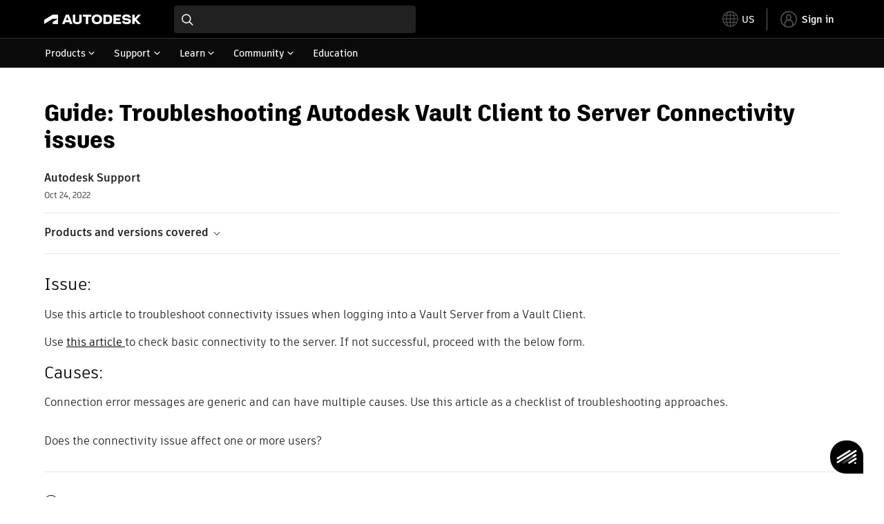

--- FILE ---
content_type: text/html; charset=utf-8
request_url: https://www.autodesk.com/support/technical/article/caas/guidedtroubleshooting/csp/2nfHmkgoblQRJN3Yjh177F.html
body_size: 8113
content:
<!doctype html><html lang="en-US" data-pds-host="https://web-engineering-svc.autodesk.com" data-env="prod"><head><meta charset="UTF-8"/><meta name="viewport" content="width=device-width,initial-scale=1,shrink-to-fit=no"/><script type="text/javascript" data-uh="script" src="https://swc.autodesk.com/web-mfe/universal-header/v1/app.js" defer="defer" -></script><script src="https://swc.autodesk.com/web-mfe/universal-footer/v1/app.js" type="text/javascript" defer="defer"></script><script type="text/javascript" src="https://prd-cfp.autodesk.com/cfp-vendors/current/main.js" defer="defer"></script><script type="text/javascript" src="https://prd-cfp.autodesk.com/cfp-runtime/current/main.js" defer="defer"></script><script type="text/javascript" src="https://ase-cdn.autodesk.com/adp/v3/latest/js/@adsk/adp-web-analytics-sdk.min.js" defer="defer"></script><script type="text/javascript" src="https://swc.autodesk.com/web-utils/conversion-web-analytics-utils/main.js" defer="defer"></script><link rel="preload" href="https://swc.autodesk.com/pharmacopeia/fonts/ArtifaktLegend/v1.0/WOFF2/Artifakt%20Legend%20Extra%20Bold.woff2" as="font" type="font/woff2" crossorigin/><style>@font-face{font-family:ArtifaktLegend;src:local('Artifakt Legend Extra Bold'),local('ArtifaktLegend-ExtraBold'),url('https://swc.autodesk.com/pharmacopeia/fonts/ArtifaktLegend/v1.0/WOFF2/Artifakt%20Legend%20Extra%20Bold.woff2') format('woff2'),local('Artifakt Legend Extra Bold'),local('ArtifaktLegend-ExtraBold'),url('https://swc.autodesk.com/pharmacopeia/fonts/ArtifaktLegend/v1.0/WOFF/Artifakt%20Legend%20Extra%20Bold.woff') format('woff'),local('Artifakt Legend Extra Bold'),local('ArtifaktLegend-ExtraBold'),url('https://swc.autodesk.com/pharmacopeia/fonts/ArtifaktLegend/v1.0/TTF/Artifakt%20Legend%20Extra%20Bold.ttf') format('truetype');font-weight:800;font-style:normal;font-display:swap}</style><link rel="stylesheet" href="https://swc.autodesk.com/pharmacopeia/css/dhig2021/v3/dhig-global.css"/><title>Guide: Troubleshooting Autodesk Vault Client to Server Connectivity issues</title> <meta name="keywords" content="Troubleshoot connectivity issues when logging into a Vault Server from a Vault Client . Connection error messages are generic and can have multiple causes.Use this article to troubleshoot connectivity issues when logging into a Vault Server from a Vault Client.Use.to check basic connectivity to the server. If not successful, proceed with the below form.Connection error messages are generic and can have multiple causes. Use this article as a checklist of troubleshooting approaches" /> <meta name="description" content="Troubleshoot connectivity issues when logging into a Vault Server from a Vault Client . Connection error messages are generic and can have multiple causes.Use this article to troubleshoot connectivity issues when logging into a Vault Server from a Vault Client.Use.to check basic connectivity to the server. If not successful, proceed with the below form.Connection error messages are generic and can have multiple causes. Use this article as a checklist of troubleshooting approaches" /> <meta name="twitter:card" content="summary" /> <meta name="twitter:title" content="Guide: Troubleshooting Autodesk Vault Client to Server Connectivity issues" /> <meta name="twitter:description" content="Troubleshoot connectivity issues when logging into a Vault Server from a Vault Client . Connection error messages are generic and can have multiple causes.Use this article to troubleshoot connectivity issues when logging into a Vault Server from a Vault Client.Use.to check basic connectivity to the server. If not successful, proceed with the below form.Connection error messages are generic and can have multiple causes. Use this article as a checklist of troubleshooting approaches" /> <meta name="twitter:site" content="@autodesk" /> <meta name="twitter:creator" content="@autodesk" /> <meta name="og:type" content="summary" /> <meta name="og:title" content='Guide: Troubleshooting Autodesk Vault Client to Server Connectivity issues' /> <meta name="og:description" content="Troubleshoot connectivity issues when logging into a Vault Server from a Vault Client . Connection error messages are generic and can have multiple causes.Use this article to troubleshoot connectivity issues when logging into a Vault Server from a Vault Client.Use.to check basic connectivity to the server. If not successful, proceed with the below form.Connection error messages are generic and can have multiple causes. Use this article as a checklist of troubleshooting approaches" /> <link rel="canonical" href="https://www.autodesk.com/support/technical/article/caas/guidedtroubleshooting/csp/2nfHmkgoblQRJN3Yjh177F.html" /> 
<link rel="alternate" hreflang="de-de" href="https://www.autodesk.com/de/support/technical/article/caas/guidedtroubleshooting/csp/2nfHmkgoblQRJN3Yjh177F.html"/><link rel="alternate" hreflang="en-us" href="https://www.autodesk.com/support/technical/article/caas/guidedtroubleshooting/csp/2nfHmkgoblQRJN3Yjh177F.html"/><link rel="alternate" hreflang="es-es" href="https://www.autodesk.com/es/support/technical/article/caas/guidedtroubleshooting/csp/2nfHmkgoblQRJN3Yjh177F.html"/><link rel="alternate" hreflang="fr-fr" href="https://www.autodesk.com/fr/support/technical/article/caas/guidedtroubleshooting/csp/2nfHmkgoblQRJN3Yjh177F.html"/><link rel="alternate" hreflang="it-it" href="https://www.autodesk.com/it/support/technical/article/caas/guidedtroubleshooting/csp/2nfHmkgoblQRJN3Yjh177F.html"/><link rel="alternate" hreflang="ja-jp" href="https://www.autodesk.com/jp/support/technical/article/caas/guidedtroubleshooting/csp/2nfHmkgoblQRJN3Yjh177F.html"/><link rel="alternate" hreflang="ko-kr" href="https://www.autodesk.com/kr/support/technical/article/caas/guidedtroubleshooting/csp/2nfHmkgoblQRJN3Yjh177F.html"/><link rel="alternate" hreflang="pt-br" href="https://www.autodesk.com/br/support/technical/article/caas/guidedtroubleshooting/csp/2nfHmkgoblQRJN3Yjh177F.html"/><link rel="alternate" hreflang="zh-cn" href="https://www.autodesk.com.cn/support/technical/article/caas/guidedtroubleshooting/csp/2nfHmkgoblQRJN3Yjh177F.html"/><link rel="alternate" hreflang="cs-cz" href="https://www.autodesk.com/support/technical/article/caas/guidedtroubleshooting/csp/2nfHmkgoblQRJN3Yjh177F.html"/><link rel="alternate" hreflang="da-dk" href="https://www.autodesk.com/support/technical/article/caas/guidedtroubleshooting/csp/2nfHmkgoblQRJN3Yjh177F.html"/><link rel="alternate" hreflang="de-ch" href="https://www.autodesk.com/de/support/technical/article/caas/guidedtroubleshooting/csp/2nfHmkgoblQRJN3Yjh177F.html"/><link rel="alternate" hreflang="de-at" href="https://www.autodesk.com/de/support/technical/article/caas/guidedtroubleshooting/csp/2nfHmkgoblQRJN3Yjh177F.html"/><link rel="alternate" hreflang="en-au" href="https://www.autodesk.com/support/technical/article/caas/guidedtroubleshooting/csp/2nfHmkgoblQRJN3Yjh177F.html"/><link rel="alternate" hreflang="en-ca" href="https://www.autodesk.com/support/technical/article/caas/guidedtroubleshooting/csp/2nfHmkgoblQRJN3Yjh177F.html"/><link rel="alternate" hreflang="en-gb" href="https://www.autodesk.com/support/technical/article/caas/guidedtroubleshooting/csp/2nfHmkgoblQRJN3Yjh177F.html"/><link rel="alternate" hreflang="en-hk" href="https://www.autodesk.com/support/technical/article/caas/guidedtroubleshooting/csp/2nfHmkgoblQRJN3Yjh177F.html"/><link rel="alternate" hreflang="en-in" href="https://www.autodesk.com/support/technical/article/caas/guidedtroubleshooting/csp/2nfHmkgoblQRJN3Yjh177F.html"/><link rel="alternate" hreflang="en-ie" href="https://www.autodesk.com/support/technical/article/caas/guidedtroubleshooting/csp/2nfHmkgoblQRJN3Yjh177F.html"/><link rel="alternate" hreflang="en-nl" href="https://www.autodesk.com/support/technical/article/caas/guidedtroubleshooting/csp/2nfHmkgoblQRJN3Yjh177F.html"/><link rel="alternate" hreflang="en-th" href="https://www.autodesk.com/support/technical/article/caas/guidedtroubleshooting/csp/2nfHmkgoblQRJN3Yjh177F.html"/><link rel="alternate" hreflang="en-id" href="https://www.autodesk.com/support/technical/article/caas/guidedtroubleshooting/csp/2nfHmkgoblQRJN3Yjh177F.html"/><link rel="alternate" hreflang="en-ph" href="https://www.autodesk.com/support/technical/article/caas/guidedtroubleshooting/csp/2nfHmkgoblQRJN3Yjh177F.html"/><link rel="alternate" hreflang="en-my" href="https://www.autodesk.com/support/technical/article/caas/guidedtroubleshooting/csp/2nfHmkgoblQRJN3Yjh177F.html"/><link rel="alternate" hreflang="en-nz" href="https://www.autodesk.com/support/technical/article/caas/guidedtroubleshooting/csp/2nfHmkgoblQRJN3Yjh177F.html"/><link rel="alternate" hreflang="en-sg" href="https://www.autodesk.com/support/technical/article/caas/guidedtroubleshooting/csp/2nfHmkgoblQRJN3Yjh177F.html"/><link rel="alternate" hreflang="en-za" href="https://www.autodesk.com/support/technical/article/caas/guidedtroubleshooting/csp/2nfHmkgoblQRJN3Yjh177F.html"/><link rel="alternate" hreflang="en-ae" href="https://www.autodesk.com/support/technical/article/caas/guidedtroubleshooting/csp/2nfHmkgoblQRJN3Yjh177F.html"/><link rel="alternate" hreflang="en-eg" href="https://www.autodesk.com/support/technical/article/caas/guidedtroubleshooting/csp/2nfHmkgoblQRJN3Yjh177F.html"/><link rel="alternate" hreflang="en-il" href="https://www.autodesk.com/support/technical/article/caas/guidedtroubleshooting/csp/2nfHmkgoblQRJN3Yjh177F.html"/><link rel="alternate" hreflang="en-kw" href="https://www.autodesk.com/support/technical/article/caas/guidedtroubleshooting/csp/2nfHmkgoblQRJN3Yjh177F.html"/><link rel="alternate" hreflang="en-om" href="https://www.autodesk.com/support/technical/article/caas/guidedtroubleshooting/csp/2nfHmkgoblQRJN3Yjh177F.html"/><link rel="alternate" hreflang="en-qa" href="https://www.autodesk.com/support/technical/article/caas/guidedtroubleshooting/csp/2nfHmkgoblQRJN3Yjh177F.html"/><link rel="alternate" hreflang="en-sa" href="https://www.autodesk.com/support/technical/article/caas/guidedtroubleshooting/csp/2nfHmkgoblQRJN3Yjh177F.html"/><link rel="alternate" hreflang="es-ar" href="https://www.autodesk.com/es/support/technical/article/caas/guidedtroubleshooting/csp/2nfHmkgoblQRJN3Yjh177F.html"/><link rel="alternate" hreflang="es-pe" href="https://www.autodesk.com/es/support/technical/article/caas/guidedtroubleshooting/csp/2nfHmkgoblQRJN3Yjh177F.html"/><link rel="alternate" hreflang="es-co" href="https://www.autodesk.com/es/support/technical/article/caas/guidedtroubleshooting/csp/2nfHmkgoblQRJN3Yjh177F.html"/><link rel="alternate" hreflang="es-cl" href="https://www.autodesk.com/es/support/technical/article/caas/guidedtroubleshooting/csp/2nfHmkgoblQRJN3Yjh177F.html"/><link rel="alternate" hreflang="es-uy" href="https://www.autodesk.com/es/support/technical/article/caas/guidedtroubleshooting/csp/2nfHmkgoblQRJN3Yjh177F.html"/><link rel="alternate" hreflang="es-mx" href="https://www.autodesk.com/es/support/technical/article/caas/guidedtroubleshooting/csp/2nfHmkgoblQRJN3Yjh177F.html"/><link rel="alternate" hreflang="fi-fi" href="https://www.autodesk.com/support/technical/article/caas/guidedtroubleshooting/csp/2nfHmkgoblQRJN3Yjh177F.html"/><link rel="alternate" hreflang="fr-be" href="https://www.autodesk.com/fr/support/technical/article/caas/guidedtroubleshooting/csp/2nfHmkgoblQRJN3Yjh177F.html"/><link rel="alternate" hreflang="fr-ca" href="https://www.autodesk.com/fr/support/technical/article/caas/guidedtroubleshooting/csp/2nfHmkgoblQRJN3Yjh177F.html"/><link rel="alternate" hreflang="fr-ch" href="https://www.autodesk.com/fr/support/technical/article/caas/guidedtroubleshooting/csp/2nfHmkgoblQRJN3Yjh177F.html"/><link rel="alternate" hreflang="hu-hu" href="https://www.autodesk.com/support/technical/article/caas/guidedtroubleshooting/csp/2nfHmkgoblQRJN3Yjh177F.html"/><link rel="alternate" hreflang="it-ch" href="https://www.autodesk.com/it/support/technical/article/caas/guidedtroubleshooting/csp/2nfHmkgoblQRJN3Yjh177F.html"/><link rel="alternate" hreflang="nl-be" href="https://www.autodesk.com/support/technical/article/caas/guidedtroubleshooting/csp/2nfHmkgoblQRJN3Yjh177F.html"/><link rel="alternate" hreflang="nl-nl" href="https://www.autodesk.com/support/technical/article/caas/guidedtroubleshooting/csp/2nfHmkgoblQRJN3Yjh177F.html"/><link rel="alternate" hreflang="no-no" href="https://www.autodesk.com/support/technical/article/caas/guidedtroubleshooting/csp/2nfHmkgoblQRJN3Yjh177F.html"/><link rel="alternate" hreflang="pl-pl" href="https://www.autodesk.com/support/technical/article/caas/guidedtroubleshooting/csp/2nfHmkgoblQRJN3Yjh177F.html"/><link rel="alternate" hreflang="pt-pt" href="https://www.autodesk.com/br/support/technical/article/caas/guidedtroubleshooting/csp/2nfHmkgoblQRJN3Yjh177F.html"/><link rel="alternate" hreflang="sv-se" href="https://www.autodesk.com/support/technical/article/caas/guidedtroubleshooting/csp/2nfHmkgoblQRJN3Yjh177F.html"/><link rel="alternate" hreflang="tr-tr" href="https://www.autodesk.com/support/technical/article/caas/guidedtroubleshooting/csp/2nfHmkgoblQRJN3Yjh177F.html"/><link rel="alternate" hreflang="zh-tw" href="https://www.autodesk.com.cn/support/technical/article/caas/guidedtroubleshooting/csp/2nfHmkgoblQRJN3Yjh177F.html"/><link rel="alternate" hreflang="x-default" href="https://www.autodesk.com/support/technical/article/caas/guidedtroubleshooting/csp/2nfHmkgoblQRJN3Yjh177F.html"/><meta name="alternate" data-locale="ru-ru" data-link="https://www.autodesk.com/ru-ru">  <link rel="preconnect" href="https://swc.autodesk.com"/><link rel="preconnect" href="https://damassets.autodesk.net"/><link rel="preconnect" href="https://static-dc.autodesk.net"/><link rel="preconnect" href="https://tags.tiqcdn.com"/><link rel="dns-prefetch" href="https://app.digital-help-prd.autodesk.com"/><link rel="icon" type="image/png" href="https://static-dc.autodesk.net/etc.clientlibs/dotcom/clientlibs/clientlib-site/resources/images/favicons/app-icon-192.png" sizes="192x192"/><link rel="apple-touch-icon" type="image/png" href="https://static-dc.autodesk.net/etc.clientlibs/dotcom/clientlibs/clientlib-site/resources/images/favicons/touch-icon-180.png"/><link rel="icon" type="image/svg+xml" href="https://static-dc.autodesk.net/etc.clientlibs/dotcom/clientlibs/clientlib-site/resources/images/favicons/favicon.svg"/><script defer="defer" src="/support/technical/static/js/main.09ccb7c7.js"></script><style data-styled="true" data-styled-version="6.1.18">html{-moz-text-size-adjust:none;-webkit-text-size-adjust:none;text-size-adjust:none;}/*!sc*/
body{font-family:ArtifaktElement,Arial,sans-serif;margin:0;padding:0;}/*!sc*/
.container--header,.fixed-header{min-height:57px;}/*!sc*/
@media screen and (min-width: 1040px){.container--header,.fixed-header{min-height:97.5px;}}/*!sc*/
.etx-root{min-height:300px;}/*!sc*/
.page-container-wrapper{margin:0 auto;max-width:100pc;}/*!sc*/
.page-container,.page-container-inner{margin:0 5%;}/*!sc*/
@media (min-width: 560px){.page-container,.page-container-inner{margin:0 24px;}}/*!sc*/
@media (min-width: 1040px){.page-container,.page-container-inner{margin:0 5%;max-width:90%;}}/*!sc*/
.wd-lightbox-overlay{display:none;}/*!sc*/
data-styled.g1[id="sc-global-doEtEA1"]{content:"sc-global-doEtEA1,"}/*!sc*/
</style></head><body><div id="dhig-svg-container" style="display:none"><svg width="0" height="0" style="position:absolute"><symbol fill="none" viewBox="0 0 24 24" id="dhig--icons--utility--cta-arrow-right" xmlns="http://www.w3.org/2000/svg"><path d="M12.06 8l3.995 4m0 0l-3.995 4m3.995-4H7m15 0c0 5.523-4.477 10-10 10S2 17.523 2 12 6.477 2 12 2s10 4.477 10 10z" stroke="currentColor" stroke-width="1.5" stroke-linecap="round" stroke-linejoin="round"></path></symbol><symbol fill="none" viewBox="0 0 24 24" id="dhig--icons--utility--external" xmlns="http://www.w3.org/2000/svg"><path d="M9.787 8.536h6.143m0 0v6.143m0-6.143L9 15.464" stroke="currentColor" stroke-width="1.5" stroke-linecap="round" stroke-linejoin="round"></path></symbol></svg></div><div><div class="container container--header"><div id="etx-uh-container" class="fixed-header"></div></div><div class="container"><div id="root" class="cmp-container"><script>
        window.__PRELOADED_STATE__ = {"errorData":{"hasError":false,"errorType":null,"metaData":null},"envData":{"ENVIRONMENT":"prd","LOG_LEVEL":"info","HTML_MAX_AGE":"86400","LOGGER_URL":"/support/technical/logger","PKCE_CLIENT_ID":"Zawk0WtDVql66pNj5LpCmUsyTBj0G5o8","ADP_CONFIG":{"prd":{"serviceUrl":"https://akn.analytics.autodesk.com","appId":"knowledge","apiKey":"8738946623b611e793ae92361f002671","signWith":"8e22077f-0f3e-f892-b948-a942275fe856"},"stg":{"serviceUrl":"https://akn.analytics-staging.autodesk.com","appId":"knowledge","apiKey":"44d5873223b611e793ae92361f002671","signWith":"b5d84be8-6b01-4093-adbd-aa89c24ee514","environment":"stg"}},"HOST":"ndz2okf3n3.execute-api.us-east-1.amazonaws.com","VERSION":"11.6.1","ROUTER_BASENAME":"/support/technical","LANGUAGE":"en-US","languageSelector":{"defaultUrl":"https://www.autodesk.com/support/technical/article/caas/guidedtroubleshooting/csp/2nfHmkgoblQRJN3Yjh177F.html","localeUrlMapping":[{"locale":"de-DE","url":"https://www.autodesk.com/de/support/technical/article/caas/guidedtroubleshooting/csp/2nfHmkgoblQRJN3Yjh177F.html"},{"locale":"en-US","url":"https://www.autodesk.com/support/technical/article/caas/guidedtroubleshooting/csp/2nfHmkgoblQRJN3Yjh177F.html"},{"locale":"es-ES","url":"https://www.autodesk.com/es/support/technical/article/caas/guidedtroubleshooting/csp/2nfHmkgoblQRJN3Yjh177F.html"},{"locale":"fr-FR","url":"https://www.autodesk.com/fr/support/technical/article/caas/guidedtroubleshooting/csp/2nfHmkgoblQRJN3Yjh177F.html"},{"locale":"it-IT","url":"https://www.autodesk.com/it/support/technical/article/caas/guidedtroubleshooting/csp/2nfHmkgoblQRJN3Yjh177F.html"},{"locale":"ja-JP","url":"https://www.autodesk.com/jp/support/technical/article/caas/guidedtroubleshooting/csp/2nfHmkgoblQRJN3Yjh177F.html"},{"locale":"ko-KR","url":"https://www.autodesk.com/kr/support/technical/article/caas/guidedtroubleshooting/csp/2nfHmkgoblQRJN3Yjh177F.html"},{"locale":"pt-BR","url":"https://www.autodesk.com/br/support/technical/article/caas/guidedtroubleshooting/csp/2nfHmkgoblQRJN3Yjh177F.html"},{"locale":"zh-CN","url":"https://www.autodesk.com.cn/support/technical/article/caas/guidedtroubleshooting/csp/2nfHmkgoblQRJN3Yjh177F.html"},{"locale":"cs-CZ","url":"https://www.autodesk.com/support/technical/article/caas/guidedtroubleshooting/csp/2nfHmkgoblQRJN3Yjh177F.html"},{"locale":"da-DK","url":"https://www.autodesk.com/support/technical/article/caas/guidedtroubleshooting/csp/2nfHmkgoblQRJN3Yjh177F.html"},{"locale":"de-CH","url":"https://www.autodesk.com/de/support/technical/article/caas/guidedtroubleshooting/csp/2nfHmkgoblQRJN3Yjh177F.html"},{"locale":"de-AT","url":"https://www.autodesk.com/de/support/technical/article/caas/guidedtroubleshooting/csp/2nfHmkgoblQRJN3Yjh177F.html"},{"locale":"en-AU","url":"https://www.autodesk.com/support/technical/article/caas/guidedtroubleshooting/csp/2nfHmkgoblQRJN3Yjh177F.html"},{"locale":"en-CA","url":"https://www.autodesk.com/support/technical/article/caas/guidedtroubleshooting/csp/2nfHmkgoblQRJN3Yjh177F.html"},{"locale":"en-GB","url":"https://www.autodesk.com/support/technical/article/caas/guidedtroubleshooting/csp/2nfHmkgoblQRJN3Yjh177F.html"},{"locale":"en-HK","url":"https://www.autodesk.com/support/technical/article/caas/guidedtroubleshooting/csp/2nfHmkgoblQRJN3Yjh177F.html"},{"locale":"en-IN","url":"https://www.autodesk.com/support/technical/article/caas/guidedtroubleshooting/csp/2nfHmkgoblQRJN3Yjh177F.html"},{"locale":"en-IE","url":"https://www.autodesk.com/support/technical/article/caas/guidedtroubleshooting/csp/2nfHmkgoblQRJN3Yjh177F.html"},{"locale":"en-NL","url":"https://www.autodesk.com/support/technical/article/caas/guidedtroubleshooting/csp/2nfHmkgoblQRJN3Yjh177F.html"},{"locale":"en-TH","url":"https://www.autodesk.com/support/technical/article/caas/guidedtroubleshooting/csp/2nfHmkgoblQRJN3Yjh177F.html"},{"locale":"en-ID","url":"https://www.autodesk.com/support/technical/article/caas/guidedtroubleshooting/csp/2nfHmkgoblQRJN3Yjh177F.html"},{"locale":"en-PH","url":"https://www.autodesk.com/support/technical/article/caas/guidedtroubleshooting/csp/2nfHmkgoblQRJN3Yjh177F.html"},{"locale":"en-MY","url":"https://www.autodesk.com/support/technical/article/caas/guidedtroubleshooting/csp/2nfHmkgoblQRJN3Yjh177F.html"},{"locale":"en-NZ","url":"https://www.autodesk.com/support/technical/article/caas/guidedtroubleshooting/csp/2nfHmkgoblQRJN3Yjh177F.html"},{"locale":"en-SG","url":"https://www.autodesk.com/support/technical/article/caas/guidedtroubleshooting/csp/2nfHmkgoblQRJN3Yjh177F.html"},{"locale":"en-ZA","url":"https://www.autodesk.com/support/technical/article/caas/guidedtroubleshooting/csp/2nfHmkgoblQRJN3Yjh177F.html"},{"locale":"en-AE","url":"https://www.autodesk.com/support/technical/article/caas/guidedtroubleshooting/csp/2nfHmkgoblQRJN3Yjh177F.html"},{"locale":"en-EG","url":"https://www.autodesk.com/support/technical/article/caas/guidedtroubleshooting/csp/2nfHmkgoblQRJN3Yjh177F.html"},{"locale":"en-IL","url":"https://www.autodesk.com/support/technical/article/caas/guidedtroubleshooting/csp/2nfHmkgoblQRJN3Yjh177F.html"},{"locale":"en-KW","url":"https://www.autodesk.com/support/technical/article/caas/guidedtroubleshooting/csp/2nfHmkgoblQRJN3Yjh177F.html"},{"locale":"en-OM","url":"https://www.autodesk.com/support/technical/article/caas/guidedtroubleshooting/csp/2nfHmkgoblQRJN3Yjh177F.html"},{"locale":"en-QA","url":"https://www.autodesk.com/support/technical/article/caas/guidedtroubleshooting/csp/2nfHmkgoblQRJN3Yjh177F.html"},{"locale":"en-SA","url":"https://www.autodesk.com/support/technical/article/caas/guidedtroubleshooting/csp/2nfHmkgoblQRJN3Yjh177F.html"},{"locale":"es-AR","url":"https://www.autodesk.com/es/support/technical/article/caas/guidedtroubleshooting/csp/2nfHmkgoblQRJN3Yjh177F.html"},{"locale":"es-PE","url":"https://www.autodesk.com/es/support/technical/article/caas/guidedtroubleshooting/csp/2nfHmkgoblQRJN3Yjh177F.html"},{"locale":"es-CO","url":"https://www.autodesk.com/es/support/technical/article/caas/guidedtroubleshooting/csp/2nfHmkgoblQRJN3Yjh177F.html"},{"locale":"es-CL","url":"https://www.autodesk.com/es/support/technical/article/caas/guidedtroubleshooting/csp/2nfHmkgoblQRJN3Yjh177F.html"},{"locale":"es-UY","url":"https://www.autodesk.com/es/support/technical/article/caas/guidedtroubleshooting/csp/2nfHmkgoblQRJN3Yjh177F.html"},{"locale":"es-MX","url":"https://www.autodesk.com/es/support/technical/article/caas/guidedtroubleshooting/csp/2nfHmkgoblQRJN3Yjh177F.html"},{"locale":"fi-FI","url":"https://www.autodesk.com/support/technical/article/caas/guidedtroubleshooting/csp/2nfHmkgoblQRJN3Yjh177F.html"},{"locale":"fr-BE","url":"https://www.autodesk.com/fr/support/technical/article/caas/guidedtroubleshooting/csp/2nfHmkgoblQRJN3Yjh177F.html"},{"locale":"fr-CA","url":"https://www.autodesk.com/fr/support/technical/article/caas/guidedtroubleshooting/csp/2nfHmkgoblQRJN3Yjh177F.html"},{"locale":"fr-CH","url":"https://www.autodesk.com/fr/support/technical/article/caas/guidedtroubleshooting/csp/2nfHmkgoblQRJN3Yjh177F.html"},{"locale":"hu-HU","url":"https://www.autodesk.com/support/technical/article/caas/guidedtroubleshooting/csp/2nfHmkgoblQRJN3Yjh177F.html"},{"locale":"it-CH","url":"https://www.autodesk.com/it/support/technical/article/caas/guidedtroubleshooting/csp/2nfHmkgoblQRJN3Yjh177F.html"},{"locale":"nl-BE","url":"https://www.autodesk.com/support/technical/article/caas/guidedtroubleshooting/csp/2nfHmkgoblQRJN3Yjh177F.html"},{"locale":"nl-NL","url":"https://www.autodesk.com/support/technical/article/caas/guidedtroubleshooting/csp/2nfHmkgoblQRJN3Yjh177F.html"},{"locale":"no-NO","url":"https://www.autodesk.com/support/technical/article/caas/guidedtroubleshooting/csp/2nfHmkgoblQRJN3Yjh177F.html"},{"locale":"pl-PL","url":"https://www.autodesk.com/support/technical/article/caas/guidedtroubleshooting/csp/2nfHmkgoblQRJN3Yjh177F.html"},{"locale":"pt-PT","url":"https://www.autodesk.com/br/support/technical/article/caas/guidedtroubleshooting/csp/2nfHmkgoblQRJN3Yjh177F.html"},{"locale":"sv-SE","url":"https://www.autodesk.com/support/technical/article/caas/guidedtroubleshooting/csp/2nfHmkgoblQRJN3Yjh177F.html"},{"locale":"tr-TR","url":"https://www.autodesk.com/support/technical/article/caas/guidedtroubleshooting/csp/2nfHmkgoblQRJN3Yjh177F.html"},{"locale":"zh-TW","url":"https://www.autodesk.com.cn/support/technical/article/caas/guidedtroubleshooting/csp/2nfHmkgoblQRJN3Yjh177F.html"}]},"loadAA":true,"pageType":"caas"},"productData":{"productDocumentation":{},"bannerBoxData":{},"recommendationLoading":false,"recommendedContent":[],"customContentLoading":false,"error":{"errorType":null,"errorMetaData":null},"productSlug":"","browseTypes":[],"generalTopics":"","contactSupport":""},"caasData":{"request":{"origin":"upi","key":"caas/guidedtroubleshooting/csp/2nfHmkgoblQRJN3Yjh177F.html","locale":"en-US"},"response":{"source":"guidedtroubleshooting","url":"https://help.autodesk.com/csp/2nfHmkgoblQRJN3Yjh177F","shortDescription":"Troubleshoot connectivity issues when logging into a Vault Server from a Vault Client . Connection error messages are generic and can have multiple causes.Use this article to troubleshoot connectivity issues when logging into a Vault Server from a Vault Client.Use.to check basic connectivity to the server. If not successful, proceed with the below form.Connection error messages are generic and can have multiple causes. Use this article as a checklist of troubleshooting approaches","title":"Guide: Troubleshooting Autodesk Vault Client to Server Connectivity issues","publishDate":"2022-10-24 00:00:00","contentGroup":["Troubleshooting"],"caasContent":"\u003cdiv id=\"guidedtroubleshooting\" class=\"caas_csp\"\u003e\n  \u003cdiv class=\"ui-x-solution-path\" data-solution-id=\"2nfHmkgoblQRJN3Yjh177F\" data-caaskey=\"caas/guidedtroubleshooting/csp/2nfHmkgoblQRJN3Yjh177F.html\"\u003e\u003c/div\u003e\n\n  \u003cscript type=\"text/javascript\" src=\"https://help.autodesk.com/view/cxd-components/ui-x-solution-path/ui-x-solution-path.js\"\u003e\u003c/script\u003e\n  \u003cscript type=\"text/javascript\"\u003e\n    (function(init) {\n      if (document.readyState === 'complete') {\n        init();\n      } else {\n        document.addEventListener('DOMContentLoaded', init, false);\n      }\n    })(window.UIXComponent && window.UIXComponent.SolutionPath && window.UIXComponent.SolutionPath.init);\n  \u003c/script\u003e\n\u003c/div\u003e","publisher":"Autodesk","language":"english","releaseYear":"2026","lastUpdateDate":"2024-06-21 00:00:00","contentUrl":"https://www.autodesk.com/support/technical/article/caas/guidedtroubleshooting/csp/2nfHmkgoblQRJN3Yjh177F.html","caasKey":"caas/guidedtroubleshooting/csp/2nfHmkgoblQRJN3Yjh177F.html","upiLanguage":"ENU","productRelease":["Vault Professional 2023","Vault Professional 2021","Vault Professional 2026","Vault Professional 2019","Vault Professional 2020","Vault Professional 2024","Vault Professional 2022","Vault Professional 2025","Vault Workgroup 2023","Vault Workgroup 2021","Vault Workgroup 2026","Vault Workgroup 2019","Vault Workgroup 2020","Vault Workgroup 2024","Vault Workgroup 2022","Vault Workgroup 2025"],"productLine":["Vault Products","Vault Professional","Vault Workgroup"],"nodeId":"2nfHmkgoblQRJN3Yjh177F","knowledgeSource":"Guided Troubleshooting","audience":["User"],"caasSubContent":"{\"total\":1,\"limit\":100,\"skip\":0,\"sys\":{\"type\":\"Array\"},\"items\":[{\"metadata\":{\"concepts\":[],\"tags\":[]},\"sys\":{\"createdAt\":\"2022-10-24T17:25:08.053Z\",\"environment\":{\"sys\":{\"linkType\":\"Environment\",\"id\":\"master\",\"type\":\"Link\"}},\"publishedVersion\":43,\"id\":\"2nfHmkgoblQRJN3Yjh177F\",\"type\":\"Entry\",\"locale\":\"en-US\",\"contentType\":{\"sys\":{\"linkType\":\"ContentType\",\"id\":\"solutionPath\",\"type\":\"Link\"}},\"space\":{\"sys\":{\"linkType\":\"Space\",\"id\":\"7l26r6beo96m\",\"type\":\"Link\"}},\"updatedAt\":\"2024-06-21T13:02:29.883Z\",\"revision\":8},\"fields\":{\"solutionPathAssets\":[],\"releaseToProduction\":true,\"relatedProducts\":[{\"sys\":{\"linkType\":\"Entry\",\"id\":\"5gpdcMY24AQW51Td0GNlrE\",\"type\":\"Link\"}},{\"sys\":{\"linkType\":\"Entry\",\"id\":\"5YLl7vgIIw3eiaQscMcxMs\",\"type\":\"Link\"}},{\"sys\":{\"linkType\":\"Entry\",\"id\":\"3uCQiOwlGxsEFHVPHi5aE2\",\"type\":\"Link\"}}],\"relatedRelease\":[{\"sys\":{\"linkType\":\"Entry\",\"id\":\"4hw5IMWdyrtK4CValScvyT\",\"type\":\"Link\"}}],\"description\":{\"data\":{},\"nodeType\":\"document\",\"content\":[{\"data\":{},\"nodeType\":\"heading-2\",\"content\":[{\"data\":{},\"marks\":[],\"nodeType\":\"text\",\"value\":\"Issue:\"}]},{\"data\":{},\"nodeType\":\"paragraph\",\"content\":[{\"data\":{},\"marks\":[],\"nodeType\":\"text\",\"value\":\"\\rUse this article to troubleshoot connectivity issues when logging into a Vault Server from a Vault Client.\"}]},{\"data\":{},\"nodeType\":\"paragraph\",\"content\":[{\"data\":{},\"marks\":[],\"nodeType\":\"text\",\"value\":\"Use \"},{\"data\":{\"uri\":\"https:\\/\\/www.autodesk.com\\/support\\/technical\\/article\\/caas\\/sfdcarticles\\/sfdcarticles\\/How-do-I-check-basic-network-connectivity-between-a-Vault-Client-and-Vault-Server.html\"},\"nodeType\":\"hyperlink\",\"content\":[{\"data\":{},\"marks\":[],\"nodeType\":\"text\",\"value\":\"this article \"}]},{\"data\":{},\"marks\":[],\"nodeType\":\"text\",\"value\":\"to check basic connectivity to the server. If not successful, proceed with the below form.\"}]},{\"data\":{},\"nodeType\":\"heading-2\",\"content\":[{\"data\":{},\"marks\":[],\"nodeType\":\"text\",\"value\":\"\\r\\nCauses:\"}]},{\"data\":{},\"nodeType\":\"paragraph\",\"content\":[{\"data\":{},\"marks\":[],\"nodeType\":\"text\",\"value\":\"\\rConnection error messages are generic and can have multiple causes. Use this article as a checklist of troubleshooting approaches.\"}]}]},\"firstSolution\":{\"sys\":{\"linkType\":\"Entry\",\"id\":\"UiQwJnmNHb9WrTWu7DLAu\",\"type\":\"Link\"}},\"shortDescription\":\"Troubleshoot connectivity issues when logging into a Vault Server from a Vault Client . Connection error messages are generic and can have multiple causes.\",\"title\":\"Guide: Troubleshooting Autodesk Vault Client to Server Connectivity issues\",\"solutionPathSteps\":[{\"metadata\":{\"concepts\":[],\"tags\":[]},\"sys\":{\"createdAt\":\"2022-10-24T17:26:14.576Z\",\"environment\":{\"sys\":{\"linkType\":\"Environment\",\"id\":\"master\",\"type\":\"Link\"}},\"publishedVersion\":6,\"id\":\"5BOpcHXZE1ohTVqkwhad6f\",\"type\":\"Entry\",\"locale\":\"en-US\",\"contentType\":{\"sys\":{\"linkType\":\"ContentType\",\"id\":\"solutionPathStep\",\"type\":\"Link\"}},\"space\":{\"sys\":{\"linkType\":\"Space\",\"id\":\"7l26r6beo96m\",\"type\":\"Link\"}},\"updatedAt\":\"2022-11-11T16:38:28.009Z\",\"revision\":2},\"fields\":{\"problemSolved\":false,\"parentSolutionPaths\":[{\"sys\":{\"linkType\":\"Entry\",\"id\":\"2nfHmkgoblQRJN3Yjh177F\",\"type\":\"Link\"}}],\"label\":\"Still unresolved.\",\"outcome\":{\"sys\":{\"linkType\":\"Entry\",\"id\":\"7JTFhd00IjK0wHzKCMzwcK\",\"type\":\"Link\"}}}},{\"metadata\":{\"concepts\":[],\"tags\":[]},\"sys\":{\"createdAt\":\"2022-10-24T17:26:15.021Z\",\"environment\":{\"sys\":{\"linkType\":\"Environment\",\"id\":\"master\",\"type\":\"Link\"}},\"publishedVersion\":7,\"id\":\"5lrZbBhamffSxx5JXPYxrk\",\"type\":\"Entry\",\"locale\":\"en-US\",\"contentType\":{\"sys\":{\"linkType\":\"ContentType\",\"id\":\"solutionPathStep\",\"type\":\"Link\"}},\"space\":{\"sys\":{\"linkType\":\"Space\",\"id\":\"7l26r6beo96m\",\"type\":\"Link\"}},\"updatedAt\":\"2022-11-11T16:37:00.630Z\",\"revision\":2},\"fields\":{\"problemSolved\":false,\"parentSolutionPaths\":[{\"sys\":{\"linkType\":\"Entry\",\"id\":\"2nfHmkgoblQRJN3Yjh177F\",\"type\":\"Link\"}}],\"label\":\"Everything is running, the issue is still there.\",\"outcome\":{\"sys\":{\"linkType\":\"Entry\",\"id\":\"7JTFhd00IjK0wHzKCMzwcK\",\"type\":\"Link\"}}}},{\"metadata\":{\"concepts\":[],\"tags\":[]},\"sys\":{\"createdAt\":\"2022-11-11T16:36:51.158Z\",\"environment\":{\"sys\":{\"linkType\":\"Environment\",\"id\":\"master\",\"type\":\"Link\"}},\"publishedVersion\":3,\"id\":\"4RI8I9frwHuOUhUBQELJ5\",\"type\":\"Entry\",\"locale\":\"en-US\",\"contentType\":{\"sys\":{\"linkType\":\"ContentType\",\"id\":\"solutionPathStep\",\"type\":\"Link\"}},\"space\":{\"sys\":{\"linkType\":\"Space\",\"id\":\"7l26r6beo96m\",\"type\":\"Link\"}},\"updatedAt\":\"2022-11-11T16:36:51.158Z\",\"revision\":1},\"fields\":{\"problemSolved\":false,\"parentSolutionPaths\":[{\"sys\":{\"linkType\":\"Entry\",\"id\":\"2nfHmkgoblQRJN3Yjh177F\",\"type\":\"Link\"}}],\"label\":\"Finish\"}},{\"metadata\":{\"concepts\":[],\"tags\":[]},\"sys\":{\"createdAt\":\"2022-10-24T17:26:15.131Z\",\"environment\":{\"sys\":{\"linkType\":\"Environment\",\"id\":\"master\",\"type\":\"Link\"}},\"publishedVersion\":6,\"id\":\"lkRqjGVGVNHlBQuptcscs\",\"type\":\"Entry\",\"locale\":\"en-US\",\"contentType\":{\"sys\":{\"linkType\":\"ContentType\",\"id\":\"solutionPathStep\",\"type\":\"Link\"}},\"space\":{\"sys\":{\"linkType\":\"Space\",\"id\":\"7l26r6beo96m\",\"type\":\"Link\"}},\"updatedAt\":\"2022-10-24T17:26:15.131Z\",\"revision\":1},\"fields\":{\"problemSolved\":false,\"parentSolutionPaths\":[{\"sys\":{\"linkType\":\"Entry\",\"id\":\"2nfHmkgoblQRJN3Yjh177F\",\"type\":\"Link\"}}],\"label\":\"I have installed the server and still have the same issue.\",\"outcome\":{\"sys\":{\"linkType\":\"Entry\",\"id\":\"1GFguml5plSNjNV8F3LISM\",\"type\":\"Link\"}}}},{\"metadata\":{\"concepts\":[],\"tags\":[]},\"sys\":{\"createdAt\":\"2022-10-24T17:26:15.106Z\",\"environment\":{\"sys\":{\"linkType\":\"Environment\",\"id\":\"master\",\"type\":\"Link\"}},\"publishedVersion\":6,\"id\":\"5Euv3fAvReKfLBKJWD4Y7w\",\"type\":\"Entry\",\"locale\":\"en-US\",\"contentType\":{\"sys\":{\"linkType\":\"ContentType\",\"id\":\"solutionPathStep\",\"type\":\"Link\"}},\"space\":{\"sys\":{\"linkType\":\"Space\",\"id\":\"7l26r6beo96m\",\"type\":\"Link\"}},\"updatedAt\":\"2022-10-24T17:26:15.106Z\",\"revision\":1},\"fields\":{\"problemSolved\":true,\"parentSolutionPaths\":[{\"sys\":{\"linkType\":\"Entry\",\"id\":\"2nfHmkgoblQRJN3Yjh177F\",\"type\":\"Link\"}}],\"label\":\"That did help.  I will go forward and install the Server!\"}},{\"metadata\":{\"concepts\":[],\"tags\":[]},\"sys\":{\"createdAt\":\"2022-10-24T17:26:15.050Z\",\"environment\":{\"sys\":{\"linkType\":\"Environment\",\"id\":\"master\",\"type\":\"Link\"}},\"publishedVersion\":5,\"id\":\"1Wd83sOzNfQakSO3HucFk9\",\"type\":\"Entry\",\"locale\":\"en-US\",\"contentType\":{\"sys\":{\"linkType\":\"ContentType\",\"id\":\"solutionPathStep\",\"type\":\"Link\"}},\"space\":{\"sys\":{\"linkType\":\"Space\",\"id\":\"7l26r6beo96m\",\"type\":\"Link\"}},\"updatedAt\":\"2022-10-24T17:26:15.050Z\",\"revision\":1},\"fields\":{\"problemSolved\":false,\"parentSolutionPaths\":[{\"sys\":{\"linkType\":\"Entry\",\"id\":\"2nfHmkgoblQRJN3Yjh177F\",\"type\":\"Link\"}}],\"label\":\"What is the Vault Server?\",\"outcome\":{\"sys\":{\"linkType\":\"Entry\",\"id\":\"5u1eMkIgpX4NsqbXwFyGhR\",\"type\":\"Link\"}}}},{\"metadata\":{\"concepts\":[],\"tags\":[]},\"sys\":{\"createdAt\":\"2022-10-24T17:26:14.993Z\",\"environment\":{\"sys\":{\"linkType\":\"Environment\",\"id\":\"master\",\"type\":\"Link\"}},\"publishedVersion\":4,\"id\":\"5T5P4Gt05sPDixyBd9nHtN\",\"type\":\"Entry\",\"locale\":\"en-US\",\"contentType\":{\"sys\":{\"linkType\":\"ContentType\",\"id\":\"solutionPathStep\",\"type\":\"Link\"}},\"space\":{\"sys\":{\"linkType\":\"Space\",\"id\":\"7l26r6beo96m\",\"type\":\"Link\"}},\"updatedAt\":\"2022-10-24T17:26:14.993Z\",\"revision\":1},\"fields\":{\"problemSolved\":true,\"parentSolutionPaths\":[{\"sys\":{\"linkType\":\"Entry\",\"id\":\"2nfHmkgoblQRJN3Yjh177F\",\"type\":\"Link\"}}],\"label\":\"Yes that was it!\"}},{\"metadata\":{\"concepts\":[],\"tags\":[]},\"sys\":{\"createdAt\":\"2022-10-24T17:26:14.936Z\",\"environment\":{\"sys\":{\"linkType\":\"Environment\",\"id\":\"master\",\"type\":\"Link\"}},\"publishedVersion\":5,\"id\":\"TTkEKoiUtxUW3ySKz6fAQ\",\"type\":\"Entry\",\"locale\":\"en-US\",\"contentType\":{\"sys\":{\"linkType\":\"ContentType\",\"id\":\"solutionPathStep\",\"type\":\"Link\"}},\"space\":{\"sys\":{\"linkType\":\"Space\",\"id\":\"7l26r6beo96m\",\"type\":\"Link\"}},\"updatedAt\":\"2022-10-24T17:26:14.936Z\",\"revision\":1},\"fields\":{\"problemSolved\":false,\"parentSolutionPaths\":[{\"sys\":{\"linkType\":\"Entry\",\"id\":\"2nfHmkgoblQRJN3Yjh177F\",\"type\":\"Link\"}}],\"label\":\"No, I am totally supported.\",\"outcome\":{\"sys\":{\"linkType\":\"Entry\",\"id\":\"4Rzf4GOJ2HrJ1CasrrEvfR\",\"type\":\"Link\"}}}},{\"metadata\":{\"concepts\":[],\"tags\":[]},\"sys\":{\"createdAt\":\"2022-10-24T17:26:14.915Z\",\"environment\":{\"sys\":{\"linkType\":\"Environment\",\"id\":\"master\",\"type\":\"Link\"}},\"publishedVersion\":6,\"id\":\"lyQkc5v8dd5fBuS6Cn2PL\",\"type\":\"Entry\",\"locale\":\"en-US\",\"contentType\":{\"sys\":{\"linkType\":\"ContentType\",\"id\":\"solutionPathStep\",\"type\":\"Link\"}},\"space\":{\"sys\":{\"linkType\":\"Space\",\"id\":\"7l26r6beo96m\",\"type\":\"Link\"}},\"updatedAt\":\"2022-10-24T17:26:14.915Z\",\"revision\":1},\"fields\":{\"problemSolved\":true,\"parentSolutionPaths\":[{\"sys\":{\"linkType\":\"Entry\",\"id\":\"2nfHmkgoblQRJN3Yjh177F\",\"type\":\"Link\"}}],\"label\":\"Oops, I am on an unsupported environment and will fix that.\"}},{\"metadata\":{\"concepts\":[],\"tags\":[]},\"sys\":{\"createdAt\":\"2022-10-24T17:26:14.861Z\",\"environment\":{\"sys\":{\"linkType\":\"Environment\",\"id\":\"master\",\"type\":\"Link\"}},\"publishedVersion\":4,\"id\":\"1YvhDBZiozAE9PIZl6Cm3n\",\"type\":\"Entry\",\"locale\":\"en-US\",\"contentType\":{\"sys\":{\"linkType\":\"ContentType\",\"id\":\"solutionPathStep\",\"type\":\"Link\"}},\"space\":{\"sys\":{\"linkType\":\"Space\",\"id\":\"7l26r6beo96m\",\"type\":\"Link\"}},\"updatedAt\":\"2022-10-24T17:26:14.861Z\",\"revision\":1},\"fields\":{\"problemSolved\":false,\"parentSolutionPaths\":[{\"sys\":{\"linkType\":\"Entry\",\"id\":\"2nfHmkgoblQRJN3Yjh177F\",\"type\":\"Link\"}}],\"label\":\"Still not working.\",\"outcome\":{\"sys\":{\"linkType\":\"Entry\",\"id\":\"1GFguml5plSNjNV8F3LISM\",\"type\":\"Link\"}}}},{\"metadata\":{\"concepts\":[],\"tags\":[]},\"sys\":{\"createdAt\":\"2022-10-24T17:26:14.835Z\",\"environment\":{\"sys\":{\"linkType\":\"Environment\",\"id\":\"master\",\"type\":\"Link\"}},\"publishedVersion\":3,\"id\":\"5BqJzTth8JSpmxpi7IgJvv\",\"type\":\"Entry\",\"locale\":\"en-US\",\"contentType\":{\"sys\":{\"linkType\":\"ContentType\",\"id\":\"solutionPathStep\",\"type\":\"Link\"}},\"space\":{\"sys\":{\"linkType\":\"Space\",\"id\":\"7l26r6beo96m\",\"type\":\"Link\"}},\"updatedAt\":\"2022-10-24T17:26:14.835Z\",\"revision\":1},\"fields\":{\"problemSolved\":true,\"parentSolutionPaths\":[{\"sys\":{\"linkType\":\"Entry\",\"id\":\"2nfHmkgoblQRJN3Yjh177F\",\"type\":\"Link\"}}],\"label\":\"That resolved it!\"}},{\"metadata\":{\"concepts\":[],\"tags\":[]},\"sys\":{\"createdAt\":\"2022-10-24T17:26:14.782Z\",\"environment\":{\"sys\":{\"linkType\":\"Environment\",\"id\":\"master\",\"type\":\"Link\"}},\"publishedVersion\":4,\"id\":\"6xxy6JtZeKSS81GHNuAC8s\",\"type\":\"Entry\",\"locale\":\"en-US\",\"contentType\":{\"sys\":{\"linkType\":\"ContentType\",\"id\":\"solutionPathStep\",\"type\":\"Link\"}},\"space\":{\"sys\":{\"linkType\":\"Space\",\"id\":\"7l26r6beo96m\",\"type\":\"Link\"}},\"updatedAt\":\"2022-10-24T17:26:14.782Z\",\"revision\":1},\"fields\":{\"problemSolved\":false,\"parentSolutionPaths\":[{\"sys\":{\"linkType\":\"Entry\",\"id\":\"2nfHmkgoblQRJN3Yjh177F\",\"type\":\"Link\"}}],\"label\":\"No it did not.\",\"outcome\":{\"sys\":{\"linkType\":\"Entry\",\"id\":\"4h6W7IlOzcxXYPNcKheJIz\",\"type\":\"Link\"}}}},{\"metadata\":{\"concepts\":[],\"tags\":[]},\"sys\":{\"createdAt\":\"2022-10-24T17:26:14.757Z\",\"environment\":{\"sys\":{\"linkType\":\"Environment\",\"id\":\"master\",\"type\":\"Link\"}},\"publishedVersion\":3,\"id\":\"4kHmaDUfYiAcncSxZAO9TD\",\"type\":\"Entry\",\"locale\":\"en-US\",\"contentType\":{\"sys\":{\"linkType\":\"ContentType\",\"id\":\"solutionPathStep\",\"type\":\"Link\"}},\"space\":{\"sys\":{\"linkType\":\"Space\",\"id\":\"7l26r6beo96m\",\"type\":\"Link\"}},\"updatedAt\":\"2022-10-24T17:26:14.757Z\",\"revision\":1},\"fields\":{\"problemSolved\":true,\"parentSolutionPaths\":[{\"sys\":{\"linkType\":\"Entry\",\"id\":\"2nfHmkgoblQRJN3Yjh177F\",\"type\":\"Link\"}}],\"label\":\"Yes it did!\"}},{\"metadata\":{\"concepts\":[],\"tags\":[]},\"sys\":{\"createdAt\":\"2022-10-24T17:26:14.654Z\",\"environment\":{\"sys\":{\"linkType\":\"Environment\",\"id\":\"master\",\"type\":\"Link\"}},\"publishedVersion\":5,\"id\":\"1OAIofb4NsBwlGHDhdtF0p\",\"type\":\"Entry\",\"locale\":\"en-US\",\"contentType\":{\"sys\":{\"linkType\":\"ContentType\",\"id\":\"solutionPathStep\",\"type\":\"Link\"}},\"space\":{\"sys\":{\"linkType\":\"Space\",\"id\":\"7l26r6beo96m\",\"type\":\"Link\"}},\"updatedAt\":\"2022-10-24T17:26:14.654Z\",\"revision\":1},\"fields\":{\"problemSolved\":false,\"parentSolutionPaths\":[{\"sys\":{\"linkType\":\"Entry\",\"id\":\"2nfHmkgoblQRJN3Yjh177F\",\"type\":\"Link\"}}],\"label\":\"All users are affected.\",\"outcome\":{\"sys\":{\"linkType\":\"Entry\",\"id\":\"3eQ5pDw7PhUScsVJdc3j6Z\",\"type\":\"Link\"}}}},{\"metadata\":{\"concepts\":[],\"tags\":[]},\"sys\":{\"createdAt\":\"2022-10-24T17:26:14.551Z\",\"environment\":{\"sys\":{\"linkType\":\"Environment\",\"id\":\"master\",\"type\":\"Link\"}},\"publishedVersion\":3,\"id\":\"7zzMFrpUlPQeBJBtXmVDol\",\"type\":\"Entry\",\"locale\":\"en-US\",\"contentType\":{\"sys\":{\"linkType\":\"ContentType\",\"id\":\"solutionPathStep\",\"type\":\"Link\"}},\"space\":{\"sys\":{\"linkType\":\"Space\",\"id\":\"7l26r6beo96m\",\"type\":\"Link\"}},\"updatedAt\":\"2022-10-24T17:26:14.551Z\",\"revision\":1},\"fields\":{\"problemSolved\":true,\"parentSolutionPaths\":[{\"sys\":{\"linkType\":\"Entry\",\"id\":\"2nfHmkgoblQRJN3Yjh177F\",\"type\":\"Link\"}}],\"label\":\"That worked!\"}},{\"metadata\":{\"concepts\":[],\"tags\":[]},\"sys\":{\"createdAt\":\"2022-10-24T17:26:14.497Z\",\"environment\":{\"sys\":{\"linkType\":\"Environment\",\"id\":\"master\",\"type\":\"Link\"}},\"publishedVersion\":5,\"id\":\"5c5Vx4hzlk2bETvaiZj7Hi\",\"type\":\"Entry\",\"locale\":\"en-US\",\"contentType\":{\"sys\":{\"linkType\":\"ContentType\",\"id\":\"solutionPathStep\",\"type\":\"Link\"}},\"space\":{\"sys\":{\"linkType\":\"Space\",\"id\":\"7l26r6beo96m\",\"type\":\"Link\"}},\"updatedAt\":\"2022-10-24T17:26:14.497Z\",\"revision\":1},\"fields\":{\"problemSolved\":false,\"parentSolutionPaths\":[{\"sys\":{\"linkType\":\"Entry\",\"id\":\"2nfHmkgoblQRJN3Yjh177F\",\"type\":\"Link\"}}],\"label\":\"No, still not working.\",\"outcome\":{\"sys\":{\"linkType\":\"Entry\",\"id\":\"xp02ZXQUiraCvGbQz53oF\",\"type\":\"Link\"}}}},{\"metadata\":{\"concepts\":[],\"tags\":[]},\"sys\":{\"createdAt\":\"2022-10-24T17:26:14.473Z\",\"environment\":{\"sys\":{\"linkType\":\"Environment\",\"id\":\"master\",\"type\":\"Link\"}},\"publishedVersion\":3,\"id\":\"41cttUql6Oqot6nLEjjeFe\",\"type\":\"Entry\",\"locale\":\"en-US\",\"contentType\":{\"sys\":{\"linkType\":\"ContentType\",\"id\":\"solutionPathStep\",\"type\":\"Link\"}},\"space\":{\"sys\":{\"linkType\":\"Space\",\"id\":\"7l26r6beo96m\",\"type\":\"Link\"}},\"updatedAt\":\"2022-10-24T17:26:14.473Z\",\"revision\":1},\"fields\":{\"problemSolved\":true,\"parentSolutionPaths\":[{\"sys\":{\"linkType\":\"Entry\",\"id\":\"2nfHmkgoblQRJN3Yjh177F\",\"type\":\"Link\"}}],\"label\":\"That was it!\"}},{\"metadata\":{\"concepts\":[],\"tags\":[]},\"sys\":{\"createdAt\":\"2022-10-24T17:26:14.406Z\",\"environment\":{\"sys\":{\"linkType\":\"Environment\",\"id\":\"master\",\"type\":\"Link\"}},\"publishedVersion\":3,\"id\":\"6A3TanavovZ35G5tfi28Ds\",\"type\":\"Entry\",\"locale\":\"en-US\",\"contentType\":{\"sys\":{\"linkType\":\"ContentType\",\"id\":\"solutionPathStep\",\"type\":\"Link\"}},\"space\":{\"sys\":{\"linkType\":\"Space\",\"id\":\"7l26r6beo96m\",\"type\":\"Link\"}},\"updatedAt\":\"2022-10-24T17:26:14.406Z\",\"revision\":1},\"fields\":{\"problemSolved\":false,\"parentSolutionPaths\":[{\"sys\":{\"linkType\":\"Entry\",\"id\":\"2nfHmkgoblQRJN3Yjh177F\",\"type\":\"Link\"}}],\"label\":\"No\",\"outcome\":{\"sys\":{\"linkType\":\"Entry\",\"id\":\"7wwIHdK1w36bnviG2AeTJp\",\"type\":\"Link\"}}}},{\"metadata\":{\"concepts\":[],\"tags\":[]},\"sys\":{\"createdAt\":\"2022-10-24T17:26:14.378Z\",\"environment\":{\"sys\":{\"linkType\":\"Environment\",\"id\":\"master\",\"type\":\"Link\"}},\"publishedVersion\":3,\"id\":\"6D9KWt9w47PPmPrmx9StV5\",\"type\":\"Entry\",\"locale\":\"en-US\",\"contentType\":{\"sys\":{\"linkType\":\"ContentType\",\"id\":\"solutionPathStep\",\"type\":\"Link\"}},\"space\":{\"sys\":{\"linkType\":\"Space\",\"id\":\"7l26r6beo96m\",\"type\":\"Link\"}},\"updatedAt\":\"2022-10-24T17:26:14.378Z\",\"revision\":1},\"fields\":{\"problemSolved\":true,\"parentSolutionPaths\":[{\"sys\":{\"linkType\":\"Entry\",\"id\":\"2nfHmkgoblQRJN3Yjh177F\",\"type\":\"Link\"}}],\"label\":\"Yes\"}},{\"metadata\":{\"concepts\":[],\"tags\":[]},\"sys\":{\"createdAt\":\"2022-10-24T17:26:00.905Z\",\"environment\":{\"sys\":{\"linkType\":\"Environment\",\"id\":\"master\",\"type\":\"Link\"}},\"publishedVersion\":6,\"id\":\"19op0dtcRQqIKRjZfNYslF\",\"type\":\"Entry\",\"locale\":\"en-US\",\"contentType\":{\"sys\":{\"linkType\":\"ContentType\",\"id\":\"solutionPathStep\",\"type\":\"Link\"}},\"space\":{\"sys\":{\"linkType\":\"Space\",\"id\":\"7l26r6beo96m\",\"type\":\"Link\"}},\"updatedAt\":\"2022-10-24T17:26:14.320Z\",\"revision\":2},\"fields\":{\"problemSolved\":false,\"parentSolutionPaths\":[{\"sys\":{\"linkType\":\"Entry\",\"id\":\"2nfHmkgoblQRJN3Yjh177F\",\"type\":\"Link\"}}],\"label\":\"Only one.\",\"outcome\":{\"sys\":{\"linkType\":\"Entry\",\"id\":\"2kTwPZVTlBEvLoVwPcXnzl\",\"type\":\"Link\"}}}}],\"solutionPathSolutions\":[{\"metadata\":{\"concepts\":[],\"tags\":[]},\"sys\":{\"createdAt\":\"2022-10-24T17:26:14.683Z\",\"environment\":{\"sys\":{\"linkType\":\"Environment\",\"id\":\"master\",\"type\":\"Link\"}},\"publishedVersion\":14,\"id\":\"3eQ5pDw7PhUScsVJdc3j6Z\",\"type\":\"Entry\",\"locale\":\"en-US\",\"contentType\":{\"sys\":{\"linkType\":\"ContentType\",\"id\":\"solutionPathSolution\",\"type\":\"Link\"}},\"space\":{\"sys\":{\"linkType\":\"Space\",\"id\":\"7l26r6beo96m\",\"type\":\"Link\"}},\"updatedAt\":\"2022-11-11T16:52:29.259Z\",\"revision\":2},\"fields\":{\"nextSteps\":[{\"sys\":{\"linkType\":\"Entry\",\"id\":\"4kHmaDUfYiAcncSxZAO9TD\",\"type\":\"Link\"}},{\"sys\":{\"linkType\":\"Entry\",\"id\":\"6xxy6JtZeKSS81GHNuAC8s\",\"type\":\"Link\"}},{\"sys\":{\"linkType\":\"Entry\",\"id\":\"1Wd83sOzNfQakSO3HucFk9\",\"type\":\"Link\"}}],\"parentSolutionPaths\":[{\"sys\":{\"linkType\":\"Entry\",\"id\":\"2nfHmkgoblQRJN3Yjh177F\",\"type\":\"Link\"}}],\"solutionId\":\"Please reboot the Vault Server. Did that solve the issue?\",\"body\":{\"data\":{},\"nodeType\":\"document\",\"content\":[{\"data\":{},\"nodeType\":\"paragraph\",\"content\":[{\"data\":{},\"marks\":[],\"nodeType\":\"text\",\"value\":\"Please reboot the Vault Server. Did that solve the issue?\"}]}]}}},{\"metadata\":{\"concepts\":[],\"tags\":[]},\"sys\":{\"createdAt\":\"2022-10-24T17:26:00.846Z\",\"environment\":{\"sys\":{\"linkType\":\"Environment\",\"id\":\"master\",\"type\":\"Link\"}},\"publishedVersion\":8,\"id\":\"UiQwJnmNHb9WrTWu7DLAu\",\"type\":\"Entry\",\"locale\":\"en-US\",\"contentType\":{\"sys\":{\"linkType\":\"ContentType\",\"id\":\"solutionPathSolution\",\"type\":\"Link\"}},\"space\":{\"sys\":{\"linkType\":\"Space\",\"id\":\"7l26r6beo96m\",\"type\":\"Link\"}},\"updatedAt\":\"2022-11-11T16:39:51.669Z\",\"revision\":3},\"fields\":{\"nextSteps\":[{\"sys\":{\"linkType\":\"Entry\",\"id\":\"19op0dtcRQqIKRjZfNYslF\",\"type\":\"Link\"}},{\"sys\":{\"linkType\":\"Entry\",\"id\":\"1OAIofb4NsBwlGHDhdtF0p\",\"type\":\"Link\"}}],\"parentSolutionPaths\":[{\"sys\":{\"linkType\":\"Entry\",\"id\":\"2nfHmkgoblQRJN3Yjh177F\",\"type\":\"Link\"}}],\"solutionId\":\"Does the connectivity issue affect one or more users\",\"body\":{\"data\":{},\"nodeType\":\"document\",\"content\":[{\"data\":{},\"nodeType\":\"paragraph\",\"content\":[{\"data\":{},\"marks\":[],\"nodeType\":\"text\",\"value\":\"Does the connectivity issue affect one or more users?\"}]}]}}},{\"metadata\":{\"concepts\":[],\"tags\":[]},\"sys\":{\"createdAt\":\"2022-11-11T16:36:44.359Z\",\"environment\":{\"sys\":{\"linkType\":\"Environment\",\"id\":\"master\",\"type\":\"Link\"}},\"publishedVersion\":6,\"id\":\"7JTFhd00IjK0wHzKCMzwcK\",\"type\":\"Entry\",\"locale\":\"en-US\",\"contentType\":{\"sys\":{\"linkType\":\"ContentType\",\"id\":\"solutionPathSolution\",\"type\":\"Link\"}},\"space\":{\"sys\":{\"linkType\":\"Space\",\"id\":\"7l26r6beo96m\",\"type\":\"Link\"}},\"updatedAt\":\"2022-11-11T16:36:44.359Z\",\"revision\":1},\"fields\":{\"nextSteps\":[{\"sys\":{\"linkType\":\"Entry\",\"id\":\"4RI8I9frwHuOUhUBQELJ5\",\"type\":\"Link\"}}],\"parentSolutionPaths\":[{\"sys\":{\"linkType\":\"Entry\",\"id\":\"2nfHmkgoblQRJN3Yjh177F\",\"type\":\"Link\"}}],\"solutionId\":\"Please contact support\",\"body\":{\"data\":{},\"nodeType\":\"document\",\"content\":[{\"data\":{},\"nodeType\":\"paragraph\",\"content\":[{\"data\":{},\"marks\":[],\"nodeType\":\"text\",\"value\":\"We're sorry these instructions could not help. Please contact support here: \"},{\"data\":{\"uri\":\"http:\\/\\/autode.sk\\/2OnbjoU\"},\"nodeType\":\"hyperlink\",\"content\":[{\"data\":{},\"marks\":[],\"nodeType\":\"text\",\"value\":\"http:\\/\\/autode.sk\\/2OnbjoU\"}]},{\"data\":{},\"marks\":[],\"nodeType\":\"text\",\"value\":\" \"}]}]}}},{\"metadata\":{\"concepts\":[],\"tags\":[]},\"sys\":{\"createdAt\":\"2022-10-24T17:26:15.077Z\",\"environment\":{\"sys\":{\"linkType\":\"Environment\",\"id\":\"master\",\"type\":\"Link\"}},\"publishedVersion\":7,\"id\":\"5u1eMkIgpX4NsqbXwFyGhR\",\"type\":\"Entry\",\"locale\":\"en-US\",\"contentType\":{\"sys\":{\"linkType\":\"ContentType\",\"id\":\"solutionPathSolution\",\"type\":\"Link\"}},\"space\":{\"sys\":{\"linkType\":\"Space\",\"id\":\"7l26r6beo96m\",\"type\":\"Link\"}},\"updatedAt\":\"2022-10-24T17:26:15.077Z\",\"revision\":1},\"fields\":{\"nextSteps\":[{\"sys\":{\"linkType\":\"Entry\",\"id\":\"5Euv3fAvReKfLBKJWD4Y7w\",\"type\":\"Link\"}},{\"sys\":{\"linkType\":\"Entry\",\"id\":\"lkRqjGVGVNHlBQuptcscs\",\"type\":\"Link\"}}],\"parentSolutionPaths\":[{\"sys\":{\"linkType\":\"Entry\",\"id\":\"2nfHmkgoblQRJN3Yjh177F\",\"type\":\"Link\"}}],\"solutionId\":\"Please check if the Vault server is installed.\",\"body\":{\"data\":{},\"nodeType\":\"document\",\"content\":[{\"data\":{},\"nodeType\":\"paragraph\",\"content\":[{\"data\":{},\"marks\":[],\"nodeType\":\"text\",\"value\":\"Please check with this article \"},{\"data\":{\"uri\":\" http:\\/\\/autode.sk\\/2Q0YNwh\"},\"nodeType\":\"hyperlink\",\"content\":[{\"data\":{},\"marks\":[],\"nodeType\":\"text\",\"value\":\" http:\\/\\/autode.sk\\/2Q0YNwh\"}]},{\"data\":{},\"marks\":[],\"nodeType\":\"text\",\"value\":\" if the Vault server is installed.\"}]}]}}},{\"metadata\":{\"concepts\":[],\"tags\":[]},\"sys\":{\"createdAt\":\"2022-10-24T17:26:14.966Z\",\"environment\":{\"sys\":{\"linkType\":\"Environment\",\"id\":\"master\",\"type\":\"Link\"}},\"publishedVersion\":6,\"id\":\"4Rzf4GOJ2HrJ1CasrrEvfR\",\"type\":\"Entry\",\"locale\":\"en-US\",\"contentType\":{\"sys\":{\"linkType\":\"ContentType\",\"id\":\"solutionPathSolution\",\"type\":\"Link\"}},\"space\":{\"sys\":{\"linkType\":\"Space\",\"id\":\"7l26r6beo96m\",\"type\":\"Link\"}},\"updatedAt\":\"2022-10-24T17:26:14.966Z\",\"revision\":1},\"fields\":{\"nextSteps\":[{\"sys\":{\"linkType\":\"Entry\",\"id\":\"5T5P4Gt05sPDixyBd9nHtN\",\"type\":\"Link\"}},{\"sys\":{\"linkType\":\"Entry\",\"id\":\"5lrZbBhamffSxx5JXPYxrk\",\"type\":\"Link\"}}],\"parentSolutionPaths\":[{\"sys\":{\"linkType\":\"Entry\",\"id\":\"2nfHmkgoblQRJN3Yjh177F\",\"type\":\"Link\"}}],\"solutionId\":\"Please verify on the Vault Server if all critical services are running following this instructions\",\"body\":{\"data\":{},\"nodeType\":\"document\",\"content\":[{\"data\":{},\"nodeType\":\"paragraph\",\"content\":[{\"data\":{},\"marks\":[],\"nodeType\":\"text\",\"value\":\"Please verify on the Vault Server if all critical services are running following this instructions:  \"},{\"data\":{\"uri\":\"http:\\/\\/autode.sk\\/3t7x9eY\"},\"nodeType\":\"hyperlink\",\"content\":[{\"data\":{},\"marks\":[],\"nodeType\":\"text\",\"value\":\"http:\\/\\/autode.sk\\/3t7x9eY\"}]},{\"data\":{},\"marks\":[],\"nodeType\":\"text\",\"value\":\"\"}]}]}}},{\"metadata\":{\"concepts\":[],\"tags\":[]},\"sys\":{\"createdAt\":\"2022-10-24T17:26:14.887Z\",\"environment\":{\"sys\":{\"linkType\":\"Environment\",\"id\":\"master\",\"type\":\"Link\"}},\"publishedVersion\":6,\"id\":\"1GFguml5plSNjNV8F3LISM\",\"type\":\"Entry\",\"locale\":\"en-US\",\"contentType\":{\"sys\":{\"linkType\":\"ContentType\",\"id\":\"solutionPathSolution\",\"type\":\"Link\"}},\"space\":{\"sys\":{\"linkType\":\"Space\",\"id\":\"7l26r6beo96m\",\"type\":\"Link\"}},\"updatedAt\":\"2022-10-24T17:26:14.887Z\",\"revision\":1},\"fields\":{\"nextSteps\":[{\"sys\":{\"linkType\":\"Entry\",\"id\":\"lyQkc5v8dd5fBuS6Cn2PL\",\"type\":\"Link\"}},{\"sys\":{\"linkType\":\"Entry\",\"id\":\"TTkEKoiUtxUW3ySKz6fAQ\",\"type\":\"Link\"}}],\"parentSolutionPaths\":[{\"sys\":{\"linkType\":\"Entry\",\"id\":\"2nfHmkgoblQRJN3Yjh177F\",\"type\":\"Link\"}}],\"solutionId\":\"Please verify the Vault system requirements and see if your Vault server is on a supported environment\",\"body\":{\"data\":{},\"nodeType\":\"document\",\"content\":[{\"data\":{},\"nodeType\":\"paragraph\",\"content\":[{\"data\":{},\"marks\":[],\"nodeType\":\"text\",\"value\":\"Please verify the Vault system requirements and see if your Vault server is on a supported environment: \"},{\"data\":{\"uri\":\"http:\\/\\/autode.sk\\/30Dj78M\"},\"nodeType\":\"hyperlink\",\"content\":[{\"data\":{},\"marks\":[],\"nodeType\":\"text\",\"value\":\"http:\\/\\/autode.sk\\/30Dj78M\"}]},{\"data\":{},\"marks\":[],\"nodeType\":\"text\",\"value\":\"\"}]}]}}},{\"metadata\":{\"concepts\":[],\"tags\":[]},\"sys\":{\"createdAt\":\"2022-10-24T17:26:14.806Z\",\"environment\":{\"sys\":{\"linkType\":\"Environment\",\"id\":\"master\",\"type\":\"Link\"}},\"publishedVersion\":6,\"id\":\"4h6W7IlOzcxXYPNcKheJIz\",\"type\":\"Entry\",\"locale\":\"en-US\",\"contentType\":{\"sys\":{\"linkType\":\"ContentType\",\"id\":\"solutionPathSolution\",\"type\":\"Link\"}},\"space\":{\"sys\":{\"linkType\":\"Space\",\"id\":\"7l26r6beo96m\",\"type\":\"Link\"}},\"updatedAt\":\"2022-10-24T17:26:14.806Z\",\"revision\":1},\"fields\":{\"nextSteps\":[{\"sys\":{\"linkType\":\"Entry\",\"id\":\"5BqJzTth8JSpmxpi7IgJvv\",\"type\":\"Link\"}},{\"sys\":{\"linkType\":\"Entry\",\"id\":\"1YvhDBZiozAE9PIZl6Cm3n\",\"type\":\"Link\"}}],\"parentSolutionPaths\":[{\"sys\":{\"linkType\":\"Entry\",\"id\":\"2nfHmkgoblQRJN3Yjh177F\",\"type\":\"Link\"}}],\"solutionId\":\"Please do a repair \\/ reinstall operation following these instructions?\",\"body\":{\"data\":{},\"nodeType\":\"document\",\"content\":[{\"data\":{},\"nodeType\":\"paragraph\",\"content\":[{\"data\":{},\"marks\":[],\"nodeType\":\"text\",\"value\":\"Please do a repair \\/ reinstall operation following these instructions: \"},{\"data\":{\"uri\":\"http:\\/\\/autode.sk\\/3qfZLSt\"},\"nodeType\":\"hyperlink\",\"content\":[{\"data\":{},\"marks\":[],\"nodeType\":\"text\",\"value\":\"http:\\/\\/autode.sk\\/3qfZLSt\"}]},{\"data\":{},\"marks\":[],\"nodeType\":\"text\",\"value\":\"\"}]}]}}},{\"metadata\":{\"concepts\":[],\"tags\":[]},\"sys\":{\"createdAt\":\"2022-10-24T17:26:14.524Z\",\"environment\":{\"sys\":{\"linkType\":\"Environment\",\"id\":\"master\",\"type\":\"Link\"}},\"publishedVersion\":6,\"id\":\"xp02ZXQUiraCvGbQz53oF\",\"type\":\"Entry\",\"locale\":\"en-US\",\"contentType\":{\"sys\":{\"linkType\":\"ContentType\",\"id\":\"solutionPathSolution\",\"type\":\"Link\"}},\"space\":{\"sys\":{\"linkType\":\"Space\",\"id\":\"7l26r6beo96m\",\"type\":\"Link\"}},\"updatedAt\":\"2022-10-24T17:26:14.524Z\",\"revision\":1},\"fields\":{\"nextSteps\":[{\"sys\":{\"linkType\":\"Entry\",\"id\":\"7zzMFrpUlPQeBJBtXmVDol\",\"type\":\"Link\"}},{\"sys\":{\"linkType\":\"Entry\",\"id\":\"5BOpcHXZE1ohTVqkwhad6f\",\"type\":\"Link\"}}],\"parentSolutionPaths\":[{\"sys\":{\"linkType\":\"Entry\",\"id\":\"2nfHmkgoblQRJN3Yjh177F\",\"type\":\"Link\"}}],\"solutionId\":\"Please try resetting the local Vault profile using this instructions\",\"body\":{\"data\":{},\"nodeType\":\"document\",\"content\":[{\"data\":{},\"nodeType\":\"paragraph\",\"content\":[{\"data\":{},\"marks\":[],\"nodeType\":\"text\",\"value\":\"Please try resetting the local Vault profile using this instructions: \"},{\"data\":{\"uri\":\"http:\\/\\/autode.sk\\/2ONm3wO\"},\"nodeType\":\"hyperlink\",\"content\":[{\"data\":{},\"marks\":[],\"nodeType\":\"text\",\"value\":\"http:\\/\\/autode.sk\\/2ONm3wO\"}]},{\"data\":{},\"marks\":[],\"nodeType\":\"text\",\"value\":\"\"}]}]}}},{\"metadata\":{\"concepts\":[],\"tags\":[]},\"sys\":{\"createdAt\":\"2022-10-24T17:26:14.434Z\",\"environment\":{\"sys\":{\"linkType\":\"Environment\",\"id\":\"master\",\"type\":\"Link\"}},\"publishedVersion\":7,\"id\":\"7wwIHdK1w36bnviG2AeTJp\",\"type\":\"Entry\",\"locale\":\"en-US\",\"contentType\":{\"sys\":{\"linkType\":\"ContentType\",\"id\":\"solutionPathSolution\",\"type\":\"Link\"}},\"space\":{\"sys\":{\"linkType\":\"Space\",\"id\":\"7l26r6beo96m\",\"type\":\"Link\"}},\"updatedAt\":\"2022-10-24T17:26:14.434Z\",\"revision\":1},\"fields\":{\"nextSteps\":[{\"sys\":{\"linkType\":\"Entry\",\"id\":\"41cttUql6Oqot6nLEjjeFe\",\"type\":\"Link\"}},{\"sys\":{\"linkType\":\"Entry\",\"id\":\"5c5Vx4hzlk2bETvaiZj7Hi\",\"type\":\"Link\"}}],\"parentSolutionPaths\":[{\"sys\":{\"linkType\":\"Entry\",\"id\":\"2nfHmkgoblQRJN3Yjh177F\",\"type\":\"Link\"}}],\"solutionId\":\"Please verify the Vault server name matches with one of your colleagues\",\"body\":{\"data\":{},\"nodeType\":\"document\",\"content\":[{\"data\":{},\"nodeType\":\"paragraph\",\"content\":[{\"data\":{},\"marks\":[],\"nodeType\":\"text\",\"value\":\"Please verify the Vault server name matches with one of your colleagues or use this article to verify \"},{\"data\":{\"uri\":\"https:\\/\\/autode.sk\\/3ci7hWY\"},\"nodeType\":\"hyperlink\",\"content\":[{\"data\":{},\"marks\":[],\"nodeType\":\"text\",\"value\":\"https:\\/\\/autode.sk\\/3ci7hWY\"}]},{\"data\":{},\"marks\":[],\"nodeType\":\"text\",\"value\":\"\"}]}]}}},{\"metadata\":{\"concepts\":[],\"tags\":[]},\"sys\":{\"createdAt\":\"2022-10-24T17:26:00.989Z\",\"environment\":{\"sys\":{\"linkType\":\"Environment\",\"id\":\"master\",\"type\":\"Link\"}},\"publishedVersion\":6,\"id\":\"2kTwPZVTlBEvLoVwPcXnzl\",\"type\":\"Entry\",\"locale\":\"en-US\",\"contentType\":{\"sys\":{\"linkType\":\"ContentType\",\"id\":\"solutionPathSolution\",\"type\":\"Link\"}},\"space\":{\"sys\":{\"linkType\":\"Space\",\"id\":\"7l26r6beo96m\",\"type\":\"Link\"}},\"updatedAt\":\"2022-10-24T17:26:14.349Z\",\"revision\":2},\"fields\":{\"nextSteps\":[{\"sys\":{\"linkType\":\"Entry\",\"id\":\"6D9KWt9w47PPmPrmx9StV5\",\"type\":\"Link\"}},{\"sys\":{\"linkType\":\"Entry\",\"id\":\"6A3TanavovZ35G5tfi28Ds\",\"type\":\"Link\"}}],\"parentSolutionPaths\":[{\"sys\":{\"linkType\":\"Entry\",\"id\":\"2nfHmkgoblQRJN3Yjh177F\",\"type\":\"Link\"}}],\"solutionId\":\"Please reboot the users PC. Did that solve the issue?\",\"body\":{\"data\":{},\"nodeType\":\"document\",\"content\":[{\"data\":{},\"nodeType\":\"paragraph\",\"content\":[{\"data\":{},\"marks\":[],\"nodeType\":\"text\",\"value\":\"Please reboot the users PC. Did that solve the issue?\"}]}]}}}]}}]}","contactSupport":"\n\n\n\u003cdiv class=\"xfpage-content-container\"\u003e\n  \n  \u003cdiv class=\"root container responsivegrid\"\u003e\n\n    \n    \n    \n    \u003cdiv id=\"container-3acc490818\" class=\"cmp-container\"\u003e\n        \n        \u003cdiv class=\"flexible-text\"\u003e\u003cdiv id=\"flexible-text-106aeb187a\" class=\"pnl-ft dhig-theme--light dhig-py-8\" data-wat-content-type=\"panel\" data-wat-content-name=\"flexible text-only\" style=\"background-color: #f9f9f9;\"\u003e\n  \u003cdiv class=\"page-container-wrapper\"\u003e\n    \u003cdiv class=\"page-container\"\u003e\n      \n      \u003cdiv class=\"pnl-ft__heading lg:dhig-w-3/5\"\u003e\n\u003cdiv id=\"title-d8bb64ba85\" class=\"cmp-title \"\u003e\n  \u003ch2 class=\"cmp-title__text dhig-typography-headline-medium\"\u003e\n    Need help? Ask the Autodesk Assistant!\u003c/h2\u003e\n\u003c/div\u003e\n\n    \n\n\u003c/div\u003e\n      \u003cdiv class=\"md:dhig-flex\"\u003e\n        \u003cdiv class=\"lg:dhig-w-3/5 md:dhig-w-2/3\"\u003e\n          \n          \u003cdiv class=\"dhig-mt-2 pnl-ft__subheading\"\u003e\n\u003cdiv id=\"text-f19f35bbbd\" class=\"cmp-text dhig-typography-body-copy-medium\"\u003e\n  \u003cdiv class=\"cmp-text-editable  cmp-text-editable_v2_see_more\"\u003e\n    \u003cp\u003eThe Assistant can help you find answers or contact an agent.\u003c/p\u003e\n\n    \n  \u003c/div\u003e\n\u003c/div\u003e\n\n\n    \n\n\u003c/div\u003e\n          \n          \u003cdiv class=\"dhig-mt-4 pnl-ft__cta-button\"\u003e\n\n\u003cdiv class=\"cmp-button__wrapper \" style=\"width: 100%;\"\u003e\n  \n  \u003ca class=\"cmp-button MuiButtonBase-root MuiButton-root MuiButton-contained cmp-button__row-reverse assistant-onclick assistant-loading Mui-disabled assistant-icon \" id=\"button-0ad54db111\" tabindex=\"0\" data-video-id=\"/content/autodesk/global/en/support/contact-support.html\" data-login=\"false\" data-return-url=\"/content/autodesk/global/en/support/contact-support.html\" data-wat-loc=\"content\" data-wat-val=\"contact support\" data-wat-link=\"true\" href=\"/support/contact-support\"\u003e\n    \n    \n    \n    \u003cspan class=\"cmp-button__text MuiButton-label\"\u003eAsk the Assistant\u003c/span\u003e\n    \n    \u003cspan class=\"cmp-button__autodesk-assistant-icon\"\u003e\n      \u003csvg class=\"dc-button-icon cmp-button__icon DhigSvgIcon\" width=\"20\" height=\"24\" viewBox=\"0 0 20 24\" fill=\"none\" xmlns=\"http://www.w3.org/2000/svg\"\u003e\n        \u003cpath fill-rule=\"evenodd\" clip-rule=\"evenodd\" d=\"M13.0695 5.51804C13.3073 5.89858 13.1916 6.39984 12.811 6.63763L1.33667 13.8076C0.956128 14.0454 0.454867 13.9297 0.217076 13.5491C-0.0207158 13.1686 0.0950095 12.6673 0.475555 12.4295L11.9499 5.25956C12.3305 5.02176 12.8317 5.13749 13.0695 5.51804ZM19.3549 5.68563C19.5927 6.06617 19.4769 6.56743 19.0964 6.80522L1.61542 17.7286C1.23487 17.9663 0.733609 17.8506 0.495817 17.4701C0.258026 17.0895 0.373751 16.5883 0.754297 16.3505L18.2353 5.42715C18.6158 5.18936 19.1171 5.30508 19.3549 5.68563ZM19.2572 9.84868C19.495 10.2292 19.3793 10.7305 18.9988 10.9683L17.2438 12.0649C16.8633 12.3027 16.362 12.187 16.1242 11.8064C15.8864 11.4259 16.0021 10.9246 16.3827 10.6868L18.1376 9.5902C18.5182 9.35241 19.0195 9.46813 19.2572 9.84868ZM19.7825 13.4903C20.0202 13.8709 19.9045 14.3721 19.524 14.6099L13.23 18.5428C12.8495 18.7806 12.3482 18.6649 12.1104 18.2843C11.8727 17.9038 11.9884 17.4025 12.3689 17.1647L18.6629 13.2318C19.0434 12.994 19.5447 13.1098 19.7825 13.4903ZM19.4431 17.6173C19.6809 17.9978 19.5652 18.4991 19.1847 18.7369L19.179 18.7404C18.7985 18.9782 18.2972 18.8625 18.0594 18.482C17.8216 18.1014 17.9373 17.6002 18.3179 17.3624L18.3235 17.3588C18.704 17.121 19.2053 17.2367 19.4431 17.6173Z\" fill=\"white\"/\u003e\n        \u003cmask id=\"mask0_497_5061\" style=\"mask-type:alpha\" maskUnits=\"userSpaceOnUse\" x=\"5\" y=\"10\" width=\"13\" height=\"9\"\u003e\n        \u003cpath fill-rule=\"evenodd\" clip-rule=\"evenodd\" d=\"M5.97302 18.149C5.73524 17.7685 5.85098 17.2672 6.23153 17.0294L16.3828 10.6866C16.7633 10.4488 17.2646 10.5646 17.5024 10.9451C17.7401 11.3257 17.6244 11.8269 17.2438 12.0647L7.09261 18.4075C6.71206 18.6453 6.2108 18.5296 5.97302 18.149Z\" fill=\"url(#paint0_linear_497_5061)\"/\u003e\n        \u003c/mask\u003e\n        \u003cg mask=\"url(#mask0_497_5061)\"\u003e\n        \u003cpath fill-rule=\"evenodd\" clip-rule=\"evenodd\" d=\"M5.97302 18.1491C5.73524 17.7686 5.85098 17.2673 6.23153 17.0295L16.3828 10.6867C16.7633 10.449 17.2646 10.5647 17.5024 10.9452C17.7401 11.3258 17.6244 11.8271 17.2438 12.0648L7.09261 18.4076C6.71206 18.6454 6.2108 18.5297 5.97302 18.1491Z\" fill=\"black\"/\u003e\n        \u003c/g\u003e\n        \u003cdefs\u003e\n        \u003clinearGradient id=\"paint0_linear_497_5061\" x1=\"16.3186\" y1=\"11.587\" x2=\"17.1031\" y2=\"15.8914\" gradientUnits=\"userSpaceOnUse\"\u003e\n        \u003cstop stop-opacity=\"0.6\"/\u003e\n        \u003cstop offset=\"0.5\" stop-opacity=\"0.25\"/\u003e\n        \u003cstop offset=\"1\" stop-opacity=\"0.1\"/\u003e\n        \u003c/linearGradient\u003e\n        \u003c/defs\u003e\n      \u003c/svg\u003e\n    \u003c/span\u003e\n  \u003c/a\u003e\n\n\n\u003c/div\u003e\n\n\n\u003c/div\u003e\n        \u003c/div\u003e\n        \n        \u003cdiv class=\"lg:dhig-w-2/5 md:dhig-w-1/3 dhig-flex\"\u003e\n          \n          \u003chr class=\"MuiDivider-root MuiDivider-light MuiDivider-vertical\"/\u003e\n          \u003cdiv class=\"md:dhig-my-2 md:dhig-ml-6 sm:dhig-my-8\"\u003e\n\u003cdiv id=\"text-31325da7b4\" class=\"cmp-text dhig-typography-body-copy-medium\"\u003e\n  \u003cdiv class=\"cmp-text-editable  cmp-text-editable_v2_see_more\"\u003e\n    \u003cp\u003e\u003cb\u003eWhat level of support do you have?\u003c/b\u003e\u003c/p\u003e\n\u003cp\u003eDifferent subscription plans provide distinct categories of support. Find out the level of support for your plan.\u003c/p\u003e\n\u003cp\u003e\u003ca id=\"coral-id-694\" data-wat-link=\"true\" data-wat-val=\"view levels of support\" data-wat-loc=\"content\" class=\"MuiTypography-root MuiLink-root MuiLink-underlineHover\" href=\"/support/subscription-support\"\u003eView levels of support\u003c/a\u003e\u003c/p\u003e\n\n    \n  \u003c/div\u003e\n\u003c/div\u003e\n\n\n    \n\n\u003c/div\u003e\n        \u003c/div\u003e\n      \u003c/div\u003e\n      \n      \n      \n      \n    \u003c/div\u003e\n  \u003c/div\u003e\n\u003c/div\u003e\n\n\n    \n\n\u003c/div\u003e\n\n        \n    \u003c/div\u003e\n\n\u003c/div\u003e\n\n\u003c/div\u003e\n"}}};
      </script><div id="etx-root" class="etx-root"></div></div></div></div><div class="container"><div id="etx-uf-container" class="etx-footer"></div></div><script type="text/javascript" name="tealium:url" src="//tags.tiqcdn.com/utag/autodesk/akp-akn/prod/utag.js" defer="defer"></script></body><!--ENV STATS Env: prd Version: 11.6.1--><!--Timing: Render: 98 ms / Data Fetch: 63 ms / Node Processing: 35 ms--></html> 

--- FILE ---
content_type: text/plain
request_url: https://c.6sc.co/?m=1
body_size: 194
content:
6suuid=152b3417f9c92e0079646f691c0300002dac0500

--- FILE ---
content_type: application/javascript
request_url: https://help.autodesk.com/view/cxd-components/ui-x-solution-path/ui-x-solution-path.js
body_size: 12584
content:
/*! 2024-10-25 */
window.UIXComponent=window.UIXComponent||{},window.UIXComponent.SolutionPath=function(){function p(e,t){return R({},e.ENU||{},e[t]||{})}function l(e,t){var n=!!e.ownerDocument,i=null,o="";n&&(i=e.getAttribute("id"),o=t.split(",").map(function(e){return"#"+(i||a)+" "+e}).join(","),i||e.setAttribute("id",a));try{return e.querySelectorAll(o||t)}catch(e){return[]}finally{n&&!i&&e.removeAttribute("id")}}function E(e,t,n){window._dhaq=window._dhaq||[],window._dhaq.push({cmd:"log",event:e,value:t,data:n||{}})}function d(e){e=e||{};var t=new Error(e.message);return e.code&&(t.code=e.code),t.request=e.request,t}function f(e,t){var n=document.createElement("style");return"function"==typeof n.appendChild&&n.appendChild(document.createTextNode("")),e.appendChild(n),t&&n.setAttribute("media",t),n.sheet||n.styleSheet}function h(n,i){function o(e,t){try{n.insertRule(e+"{"+t+"}",n.cssRules.length)}catch(e){}}Object.keys(i).forEach(function(t){var e;"string"==typeof i[t]?o(t,i[t]):(e=Object.keys(i[t]).map(function(e){return e+": "+i[t][e]}).join(";"),o(t,e))})}function m(e){var t=document.createElement("button");return t.setAttribute("type",e.type||"button"),e.disabled&&t.setAttribute("disabled","disabled"),(e.cssClass||"").split(" ").forEach(function(e){t.classList.add(e)}),t.appendChild(document.createTextNode(e.text)),t}function n(e,t){var a,r,u,d,n="bhv_caasSubData",i="guidedtroubleshooting",o=f(e),s=f(e,"screen and (max-width: 479px)"),c=f(e,"print"),o=(h(o,P),h(s,v),h(c,y),t.solutionId||e.getAttribute("data-solution-id")),s=t.caasKey||window[n]&&window[n].__keys&&window[n].__keys[o]||e.getAttribute("data-caaskey"),c=t.nodeId||e.getAttribute("data-nodeid"),n=t.staticData||window[n]&&window[n][i]&&window[n][i][o]||null,o=function(n){function t(){return N.reject(x.ENU.DATA_SOURCE_ERROR)}var i,o,s,a,r,e,u,d,c,l,p,E;if((n=n||{}).fetchWith)return i="https://preview.contentful.com/spaces/{{space_id}}/environments/{{environment_id}}/entries/{{entry_id}}?access_token={{access_token}}",o={},s={},a={props:function(){return o[n.fetchWith.entry_id]=o[n.fetchWith.entry_id]||S({url:_(i,n.fetchWith)}),o[n.fetchWith.entry_id].then(function(e){return"solutionPath"===e.data.sys.contentType.sys.id?{title:e.data.fields.title,description:e.data.fields.description,firstSolution:n.fetchWith.first_solution_id||e.data.fields.firstSolution.sys.id}:1===(e=e.data.fields.parentSolutionPaths).length?a.get(e[0].sys.id).then(function(e){return{title:e.title,description:{},firstSolution:n.fetchWith.entry_id}}):{title:"",description:{},firstSolution:n.fetchWith.entry_id}})},get:function(e,t){return"solutionPathAssets"===t?(t=R({},n.fetchWith,{asset_id:e}),s[t.asset_id]=s[t.asset_id]||S({url:_("https://preview.contentful.com/spaces/{{space_id}}/environments/{{environment_id}}/assets/{{asset_id}}?access_token={{access_token}}",t)}),s[t.asset_id].then(function(e){return e.data.fields})):(t=R({},n.fetchWith,{entry_id:e}),o[t.entry_id]=o[t.entry_id]||S({url:_(i,t)}),o[t.entry_id].then(function(e){return e.data.fields}))},mode:"preview",options:n};if(n.staticData){var f=n.staticData.items[0].fields;try{f.locale=n.staticData.items[0].sys.locale,f.solutionPathSolutions=I(f.solutionPathSolutions),f.solutionPathSteps=I(f.solutionPathSteps),f.solutionPathAssets=I(f.solutionPathAssets)}catch(e){return{props:t,get:t,options:n}}return{props:function(){return N.resolve({title:f.title,description:f.description,firstSolution:f.firstSolution.sys.id,locale:f.locale})},get:function(e,t){return N.resolve(f[t]&&f[t][e])},mode:"static",options:n}}return n.caasKey||n.nodeId?(c="stg"===(n.env||(/^help-staging\./.test(window.location.host)?"stg":"prd"))?"https://beehive-stage.autodesk.com":"https://beehive.autodesk.com",E={fields:"title,source,caasSubContent,upiLanguage"},n.caasKey?E.key=n.caasKey:n.nodeId&&(E.nodeid=n.nodeId),e=S({url:(u=E,c=(E=c+"/community/service/rest/caas/resource/caasdoc2/").split("?")[0],l=/\?.+/.test(E=E)?E.substring(E.indexOf("?")+1).split("&").reduce(function(e,t){t=t.split("=");return e[t[0]]=decodeURIComponent(t[1]),e},{}):{},d={},Object.keys(l).forEach(function(e){d[e]=l[e]}),Object.keys(u).forEach(function(e){d[e]=u[e]}),p=d,c+((E=Object.keys(p).filter(function(e){return void 0!==p[e]}).reduce(function(e,t){return e.push(t+(null!==p[t]?"="+encodeURIComponent(p[t]):"")),e},[])).length?"?"+E.join("&"):""))}).then(function(e){return e.data.entries.item[0]}).then(function(e){return n.validSources&&-1===n.validSources.indexOf(e.source)?N.reject("Cannot display this source."):e}).then(function(e){return r=e.caasKey,JSON.parse(e.caasSubContent)}).then(function(e){return e.items[0].fields.locale=e.items[0].sys.locale,e.items[0].fields}).then(function(e){try{e.solutionPathSolutions=I(e.solutionPathSolutions),e.solutionPathSteps=I(e.solutionPathSteps),e.solutionPathAssets=I(e.solutionPathAssets)}catch(e){return{props:t,get:t,options:n}}return e}),{props:function(){return e.then(function(e){return{title:e.title,description:e.description,firstSolution:e.firstSolution.sys.id,locale:e.locale,caasKey:r||n.caasKey}})},get:function(t,n){return e.then(function(e){return e[n]&&e[n][t]})},mode:"beehive",options:n}):void 0}({fetchWith:t.fetchWith,staticData:n,caasKey:s,nodeId:c,validSources:[i],env:t.env}),n=(a=o,r=R({lifecycleEvents:{onCreate:function(e){E("csp_view",e.ck,e)},onPrevious:function(e,t){E("csp_view_previous",e,t)},onNext:function(e,t){E("csp_view_next",e,t)},onSummaryView:function(e,t){E("csp_summary_page",e,t)},onExpandSummary:function(e){E("csp_review_summary","true",e)},onPrint:function(e){E("csp_print","true",e)},onRestart:function(e){E("csp_restart","true",e)},onLinkClick:function(e,t){E("csp_emb_link_click",e,t)}}},t)||{},(u=document.createElement("div")).setAttribute("class","ui-x-sp-wrapper"),(d=document.createElement("div")).setAttribute("class","ui-x-sp-canvas"),a.props().then(function(o){function n(e,t,n){var i=R({t:o.title,l:s,ck:a.options.caasKey},n||{});b(r.events,e,t,n),b(r.lifecycleEvents,e,"string"==typeof t?t:void 0,i)}var e,t,s=g(o.locale),i=(u.addEventListener("click",function(e){e.stopPropagation(),"a"===e.target.nodeName.toLowerCase()&&n("onLinkClick",e.target.getAttribute("href"),{lt:"external"})}),r.showTitle&&((e=document.createElement("div")).classList.add("ui-x-sp-title-wrap"),(t=document.createElement("h1")).classList.add("ui-x-sp-title"),t.appendChild(document.createTextNode(o.title||"")),e.appendChild(t),u.appendChild(e)),u.appendChild(d),{UPILanguange:s,onRenderSolution:function(e){var t;r.showDescription&&o.description&&(!e.isPrintView&&!e.path.length||e.isPrintView&&e.id===e.path[0]&&r.showDescriptionInReview)&&((t=document.createElement("div")).classList.add("ui-x-sp-description"),t.appendChild(w(o.description,null,a)),e.container.insertBefore(t,e.container.firstChild)),!e.isPrintView&&e.direction&&("next"===e.direction?n("onNext",e.solutionId):"prev"===e.direction&&n("onPrevious",e.solutionId))},onOutcomeSelected:function(e,t){A(U(a,e,t,i,"next"),d)},onBack:function(e,t){A(U(a,e,t,i,"prev"),d)},onSuccessPath:function(e){A(T({outcome:"success",path:e,dataSource:a,props:o,UPILanguange:s,isPreview:r.isPreview,onRenderSolution:i.onRenderSolution,onBack:i.onBack,onPrint:function(){n("onPrint")},onExpandSummary:function(){n("onExpandSummary")}}),d),n("onSummaryView","true",{cm_csp_path:e.slice(0,-1).join(",")})},onFailurePath:function(e){setTimeout(function(){A(T({outcome:"failure",path:e,dataSource:a,props:o,UPILanguange:s,isPreview:r.isPreview,onRenderSolution:i.onRenderSolution,onBack:i.onBack,onStartOver:function(){A(U(a,o.firstSolution,[],i),d),n("onRestart")},onPrint:function(){n("onPrint")},onExpandSummary:function(){n("onExpandSummary")}}),d),n("onSummaryView","false",{cm_csp_path:e.slice(0,-1).join(",")})},10)}});U(a,o.firstSolution,[],i).then(function(e){C(d,e),n("onCreate",{node:e,props:{title:o.title,locale:s,caasKey:o.caasKey}})},function(e){C(u,document.createTextNode(e)),n("onError",{node:u,props:{title:o.title,locale:s,caasKey:o.caasKey}})})},function(e){C(u,document.createTextNode(e)),b(r.events,"onError",{node:u,props:{locale:"ENU"}})}),u);return e.appendChild(n),n}function _(e,n){return e.replace(o,function(e,t){return n[t]||""}).replace(r,function(e,t){t=t.split(".");return n[t[0]]&&n[t[0]][t[1]]||""})}function S(e){var o=e.url,s=e.method||"get",a=e.withCredentials,r=R({},{Accept:"application/json, text/javascript, */*; q=0.01","Content-Type":"application/json;charset=utf-8"},e.headers||{}),u=e.data||null;return new N(function(t,n){var i=new XMLHttpRequest;i.open(s.toUpperCase(),o),Object.keys(r).forEach(function(e){i.setRequestHeader(e,r[e])}),i.onreadystatechange=function(){if(i&&4===i.readyState&&(0!==i.status||i.responseURL&&0===i.responseURL.indexOf("file:"))){if(200<=i.status&&i.status<300){var e={};try{e={data:JSON.parse(i.responseText),headers:i.getAllResponseHeaders&&i.getAllResponseHeaders()||null,status:i.status,statusText:i.statusText,request:i}}catch(e){n(d({message:e,request:i}))}t(e)}else n(d({message:"Request failed with code "+i.status,request:i}));i=null}},i.onerror=function(){n(d({message:"Network error.",request:i})),i=null},i.ontimeout=function(){n(d({message:"Network timeout.",code:"ECONNABORTED",request:i})),i=null},a&&(i.withCredentials=a),i.send(u)})}function I(e){return(e||[]).reduce(function(e,t){return e[t.sys.id]=t.fields,e},{})}function b(e,t,n,i){e&&e[t]&&(n?e[t](n,i):e[t](i))}function A(e,t){t.classList.add("ui-x-sp-fadeout");var n=new N(function(e){setTimeout(e,550)});N.all([e,n]).then(function(e){e=e[0];C(t,e),t.classList.remove("ui-x-sp-fadeout")})}function T(i){var n,e,o=document.createElement("div"),t=document.createElement("p"),s=document.createElement("p"),a=document.createElement("p"),r=(o.classList.add("ui-x-sp-resolution"),t.classList.add("ui-x-sp-message"),s.classList.add("ui-x-sp-message"),a.classList.add("ui-x-sp-message"),p(x,i.UPILanguange)),u=("success"===i.outcome?t.appendChild(document.createTextNode(r.SUCCESS_MESSAGE)):"failure"===i.outcome&&t.appendChild(document.createTextNode(r.FAILURE_MESSAGE)),o.appendChild(t),"failure"===i.outcome&&((a=document.createElement("p")).classList.add("ui-x-sp-message"),(t=m({cssClass:"ui-x-sp-textlink",text:r.START_OVER})).addEventListener("click",function(){i.onStartOver()},!1),a.appendChild(t),o.appendChild(a)),m({cssClass:"ui-x-sp-button ui-x-sp-button__primary",text:r.REVIEW_LINK})),d=document.createElement("div"),c=(u.addEventListener("click",function(e){u.setAttribute("disabled","disabled"),d.classList.add("ui-x-sp-summary"),N.all(i.path.map(function(e,t,n){return"true"!==e&&"false"!==e?U(i.dataSource,e,i.path,{isPrintView:!0,selectedId:n[t+1],onRenderSolution:i.onRenderSolution}):N.resolve(document.createDocumentFragment())})).then(function(e){var t=document.createElement("div"),n=(t.classList.add("ui-x-sp-toolbar"),m({cssClass:"ui-x-sp-button ui-x-sp-button__flat ui-x-sp-button__print",text:r.PRINT}));n.addEventListener("click",function(){i.onPrint(),setTimeout(window.print,10)},!1),t.appendChild(n),d.appendChild(t),e.forEach(function(e){d.appendChild(e)}),o.appendChild(d)}),i.onExpandSummary()},!1),s.appendChild(u),i.onBack&&i.path.length&&((n=m({cssClass:"ui-x-sp-button",text:r.PREVIOUS_QUESTION})).addEventListener("click",function(e){n.setAttribute("disabled","disabled"),i.path.pop();var t=i.path.pop();i.onBack(t,i.path)},!1),s.appendChild(n)),o.appendChild(s),document.createElement("div")),l=(c.classList.add("ui-x-sp-feedback-wrapper"),window.DHHelpful||window.DHAnalytics&&window.DHAnalytics.plugins.helpful);return l&&i.outcome&&!i.isPreview&&((e=m({cssClass:"ui-x-sp-textlink",text:r.GIVE_FEEDBACK})).addEventListener("click",function(){e.classList.add("ui-x-sp-fadeout"),setTimeout(function(){var t=l.create(c,{lang:i.UPILanguange,i18n:R({HELPFUL_POSITIVE_FEEDBACK:" ",HELPFUL_NEGATIVE_FEEDBACK:" "},L[i.UPILanguange]),event:"csp_helpful",feedback_event:"csp_helpful_comment",settings:{stateful:!1},templates:{main:'<div class="{{widgetClass}}__{{elementSuffixes.base}}" lang="{{settings.languageISOcode}}"><div class="{{widgetClass}}__{{elementSuffixes.mainActions}}" aria-hidden="true"></div><div class="{{widgetClass}}__{{elementSuffixes.statusBar}}" aria-hidden="true"></div><form class="{{widgetClass}}__{{elementSuffixes.feedbackForm}}" aria-hidden="true"></form></div>'},data:{ck:i.dataSource.options.caasKey,s:i.dataSource.options.caasKey.split("/")[1]||"guidedtroubleshooting",l:i.UPILanguange,t:i.props.title},onCreate:function(){this.__userStateChanged=!0,this._currentValue="failure"===i.outcome?"false":"true",this.refresh(this._currentValue)},onFeedbackGiven:function(e){t._sendData(t.options.event,e.value,t._analyticsData),t._sendTrack(t.options.track_event,!(!e.value||"false"===e.value),t._analyticsData)}});e.parentNode.removeChild(e)},500)},!1),c.appendChild(e)),c.childNodes.length&&o.appendChild(c),o}var x={ENU:{NEXT:"Next",PREVIOUS:"Previous",PREVIOUS_QUESTION:"Previous question",SUCCESS_MESSAGE:"We're glad we were able to help.",FAILURE_MESSAGE:"We're sorry we couldn’t help solve your issue.",REVIEW_LINK:"Review a summary of your responses.",REVIEW_EXPANDED:"Below is a summary of your responses.",START_OVER:"Start over?",GIVE_FEEDBACK:"Give us feedback about this problem",CONTACT_SUPPORT:"Contact support",PRINT:"Print",DATA_SOURCE_ERROR:"A data source error is preventing this solution from being displayed."},DEU:{NEXT:"Weiter",PREVIOUS:"Zurück",PREVIOUS_QUESTION:"Vorherige Frage",SUCCESS_MESSAGE:"Wir freuen uns, dass wir Ihnen helfen konnten.",FAILURE_MESSAGE:"Wir bedauern, dass wir Ihnen bei der Lösung Ihres Problems nicht behilflich sein konnten.",REVIEW_LINK:"Lesen Sie eine Zusammenfassung Ihrer Antworten.",REVIEW_EXPANDED:"Nachfolgend finden Sie eine Zusammenfassung Ihrer Antworten.",START_OVER:"Von vorne beginnen?",GIVE_FEEDBACK:"Feedback zu diesem Problem geben",CONTACT_SUPPORT:"Support kontaktieren",PRINT:"Drucken",DATA_SOURCE_ERROR:"Ein Datenquellenfehler verhindert die Anzeige dieser Lösung."},ESP:{NEXT:"Siguiente",PREVIOUS:"Anterior",PREVIOUS_QUESTION:"Pregunta anterior",SUCCESS_MESSAGE:"Nos alegramos de haber podido ayudar.",FAILURE_MESSAGE:"Lamentamos no haber podido ayudarle a resolver su problema.",REVIEW_LINK:"Revise un resumen de sus respuestas.",REVIEW_EXPANDED:"A continuación, se ofrece un resumen de sus respuestas.",START_OVER:"¿Volver a empezar?",GIVE_FEEDBACK:"Envíenos sus comentarios sobre este problema",CONTACT_SUPPORT:"Contactar con el equipo de soporte",PRINT:"Imprimir",DATA_SOURCE_ERROR:"Un error del origen de datos impide que se muestre esta solución."},FRA:{NEXT:"Suivant",PREVIOUS:"Précédent",PREVIOUS_QUESTION:"Question précédente",SUCCESS_MESSAGE:"Nous sommes heureux d’avoir pu vous aider.",FAILURE_MESSAGE:"Nous sommes désolés de ne pas avoir pu vous aider à résoudre votre problème.",REVIEW_LINK:"Consultez un récapitulatif de vos réponses.",REVIEW_EXPANDED:"Voici un récapitulatif de vos réponses.",START_OVER:"Recommencer",GIVE_FEEDBACK:"Faites-nous part de vos commentaires sur ce problème.",CONTACT_SUPPORT:"Contacter l’assistance",PRINT:"Imprimer",DATA_SOURCE_ERROR:"Une erreur de source de données empêche l’affichage de cette solution."},ITA:{NEXT:"Avanti",PREVIOUS:"Indietro",PREVIOUS_QUESTION:"Domanda precedente",SUCCESS_MESSAGE:"Ci fa piacere averti aiutato.",FAILURE_MESSAGE:"Siamo spiacenti di non essere riusciti a risolvere il tuo problema.",REVIEW_LINK:"Rivedi il riepilogo delle tue risposte.",REVIEW_EXPANDED:"Di seguito è disponibile un riepilogo delle tue risposte.",START_OVER:"Vuoi ricominciare?",GIVE_FEEDBACK:"Invia commenti su questo problema",CONTACT_SUPPORT:"Contatta il supporto",PRINT:"Stampa",DATA_SOURCE_ERROR:"Un errore dell'origine dati impedisce la visualizzazione della soluzione."},JPN:{NEXT:"次へ",PREVIOUS:"前へ",PREVIOUS_QUESTION:"前の質問",SUCCESS_MESSAGE:"お役に立つことができてよかったです。",FAILURE_MESSAGE:"問題の解決に至らず、申し訳ありませんでした。",REVIEW_LINK:"お客様の回答の概要を確認します。",REVIEW_EXPANDED:"お客様の回答の概要を以下に示します。",START_OVER:"最初からやり直しますか?",GIVE_FEEDBACK:"この問題に関するフィードバックをお寄せください",CONTACT_SUPPORT:"サポートへのお問い合わせ",PRINT:"印刷",DATA_SOURCE_ERROR:"データ ソースのエラーが原因で、この解決策が表示されません。"},KOR:{NEXT:"다음",PREVIOUS:"이전",PREVIOUS_QUESTION:"이전 질문",SUCCESS_MESSAGE:"저희가 도움을 드릴 수 있어서 기쁩니다.",FAILURE_MESSAGE:"문제를 해결하는 데 도움을 드리지 못해 죄송합니다.",REVIEW_LINK:"귀하의 답변에 대한 요약을 검토하십시오.",REVIEW_EXPANDED:"다음은 귀하의 답변에 대한 요약입니다.",START_OVER:"다시 시작하시겠어요?",GIVE_FEEDBACK:"이 문제에 대한 피드백을 보내주십시오.",CONTACT_SUPPORT:"지원 문의",PRINT:"인쇄",DATA_SOURCE_ERROR:"데이터 소스 오류로 인해 이 솔루션이 표시되지 않습니다."},PTB:{NEXT:"Avançar",PREVIOUS:"Voltar",PREVIOUS_QUESTION:"Pergunta anterior",SUCCESS_MESSAGE:"Que bom que conseguimos ajudar.",FAILURE_MESSAGE:"Infelizmente, não conseguimos resolver seu problema.",REVIEW_LINK:"Veja um resumo de suas respostas.",REVIEW_EXPANDED:"Abaixo há um resumo de suas respostas.",START_OVER:"Recomeçar?",GIVE_FEEDBACK:"Forneça feedback sobre este problema",CONTACT_SUPPORT:"Entre em contato com o suporte",PRINT:"Imprimir",DATA_SOURCE_ERROR:"Há um erro na origem de dados impedindo que esta solução seja exibida."},CHS:{NEXT:"下一个",PREVIOUS:"上一个",PREVIOUS_QUESTION:"上一个问题",SUCCESS_MESSAGE:"我们很高兴能够提供帮助。",FAILURE_MESSAGE:"很抱歉，我们无法帮助您解决问题。",REVIEW_LINK:"查看您的回复摘要。",REVIEW_EXPANDED:"以下是您的回复摘要。",START_OVER:"重新开始？",GIVE_FEEDBACK:"向我们提供有关此问题的反馈",CONTACT_SUPPORT:"联系技术支持",PRINT:"打印",DATA_SOURCE_ERROR:"数据源错误导致无法显示此解决方案。"},CHT:{NEXT:"下一頁",PREVIOUS:"上一頁",PREVIOUS_QUESTION:"上一個問題",SUCCESS_MESSAGE:"我們很高興能夠提供協助。",FAILURE_MESSAGE:"很抱歉，我們無法協助您解決問題。",REVIEW_LINK:"檢閱您的回應摘要。",REVIEW_EXPANDED:"以下是您的回應摘要。",START_OVER:"重新開始？",GIVE_FEEDBACK:"請提供我們有關此問題的反饋",CONTACT_SUPPORT:"聯絡支援人員",PRINT:"列印",DATA_SOURCE_ERROR:"資料來源錯誤導致此解決方案無法顯示。"}},L={ENU:{HELPFUL_POSITIVE_TITLE:"Tell us what you liked about these troubleshooting steps.",HELPFUL_NEGATIVE_TITLE:"Why weren't the troubleshooting steps helpful?",HELPFUL_NEGATIVE_REASON_QUALITY:"They're difficult to understand",HELPFUL_NEGATIVE_REASON_FINDABILITY:"They weren't what I was looking for",HELPFUL_NEGATIVE_REASON_INCOMPLETE:"They didn't address my needs"},DEU:{HELPFUL_POSITIVE_TITLE:"Sagen Sie uns, was Sie an diesen Schritten zur Fehlerbehebung hilfreich fanden.",HELPFUL_NEGATIVE_TITLE:"Warum waren die Schritte zur Fehlerbehebung nicht hilfreich?",HELPFUL_NEGATIVE_REASON_QUALITY:"Sie sind schwer zu verstehen.",HELPFUL_NEGATIVE_REASON_FINDABILITY:"Sie waren nicht das, wonach ich suchte.",HELPFUL_NEGATIVE_REASON_INCOMPLETE:"Sie haben meine Anforderungen nicht erfüllt."},ESP:{HELPFUL_POSITIVE_TITLE:"Díganos qué es lo que le ha gustado de estos pasos de resolución de problemas.",HELPFUL_NEGATIVE_TITLE:"¿Por qué no le han resultado útiles los pasos para la resolución de problemas?",HELPFUL_NEGATIVE_REASON_QUALITY:"Son difíciles de comprender",HELPFUL_NEGATIVE_REASON_FINDABILITY:"No eran lo que buscaba",HELPFUL_NEGATIVE_REASON_INCOMPLETE:"No me sirvieron para lo que necesitaba"},FRA:{HELPFUL_POSITIVE_TITLE:"Qu’avez-vous pensé des indications fournies pour résoudre votre problème?",HELPFUL_NEGATIVE_TITLE:"Pourquoi ces indications n’ont pas été utiles?",HELPFUL_NEGATIVE_REASON_QUALITY:"Elles étaient difficiles à comprendre.",HELPFUL_NEGATIVE_REASON_FINDABILITY:"Elles ne correspondaient pas à ce que je cherchais.",HELPFUL_NEGATIVE_REASON_INCOMPLETE:"Elles ne répondaient pas à mes besoins."},ITA:{HELPFUL_POSITIVE_TITLE:"Indica gli aspetti positivi dei passaggi per la risoluzione del problema.",HELPFUL_NEGATIVE_TITLE:"Perché i passaggi per la risoluzione dei problemi non sono stati utili?",HELPFUL_NEGATIVE_REASON_QUALITY:"Sono difficili da capire",HELPFUL_NEGATIVE_REASON_FINDABILITY:"Non includono le informazioni che stavo cercando",HELPFUL_NEGATIVE_REASON_INCOMPLETE:"Non riguardano il mio problema"},JPN:{HELPFUL_POSITIVE_TITLE:"このトラブルシューティングの手順について、ご意見をお聞かせください。",HELPFUL_NEGATIVE_TITLE:"このトラブルシューティングの手順が役に立たなかったのはなぜですか?",HELPFUL_NEGATIVE_REASON_QUALITY:"理解するのが難しい",HELPFUL_NEGATIVE_REASON_FINDABILITY:"私が探していた内容ではなかった",HELPFUL_NEGATIVE_REASON_INCOMPLETE:"私の要求に合うものではなかった"},KOR:{HELPFUL_POSITIVE_TITLE:"이러한 문제 해결 단계에서 마음에 드는 점을 알려주십시오.",HELPFUL_NEGATIVE_TITLE:"문제 해결 단계가 도움이 되지 않은 이유는 무엇입니까?",HELPFUL_NEGATIVE_REASON_QUALITY:"이해하기가 어렵습니다",HELPFUL_NEGATIVE_REASON_FINDABILITY:"내가 찾던 내용이 아닙니다",HELPFUL_NEGATIVE_REASON_INCOMPLETE:"필요한 사항이 해결되지 않았습니다"},PTB:{HELPFUL_POSITIVE_TITLE:"Conte-nos o que você gostou nessas etapas de solução de problemas.",HELPFUL_NEGATIVE_TITLE:"Por que as etapas de solução de problemas não foram úteis?",HELPFUL_NEGATIVE_REASON_QUALITY:"São difíceis de entender",HELPFUL_NEGATIVE_REASON_FINDABILITY:"Não eram o que eu estava procurando",HELPFUL_NEGATIVE_REASON_INCOMPLETE:"Não atendeu às minhas necessidades"},CHS:{HELPFUL_POSITIVE_TITLE:"请告诉我们您喜欢这些疑难解答步骤的哪些方面。",HELPFUL_NEGATIVE_TITLE:"为什么认为疑难解答步骤没有帮助？",HELPFUL_NEGATIVE_REASON_QUALITY:"它们很难理解",HELPFUL_NEGATIVE_REASON_FINDABILITY:"它们不是我想要的",HELPFUL_NEGATIVE_REASON_INCOMPLETE:"它们没有解决我的需求"},CHT:{HELPFUL_POSITIVE_TITLE:"請告訴我們您喜歡這些疑難排解步驟的哪些方面。",HELPFUL_NEGATIVE_TITLE:"為什麼疑難排解步驟沒有用？",HELPFUL_NEGATIVE_REASON_QUALITY:"它們很難理解",HELPFUL_NEGATIVE_REASON_FINDABILITY:"它們不是我要找的內容",HELPFUL_NEGATIVE_REASON_INCOMPLETE:"它們沒有滿足我的需求"}},t={CHS:{code:["zh-Hans","zh-CN"]},CHT:{code:["zh-Hant","zh-TW"]},CHK:{code:["zh-HK"]},CSY:{code:"cs"},DAN:{code:"da"},DEU:{code:"de"},ENU:{code:["en","en-US"]},ENC:{code:"en-CA"},ENG:{code:"en-GB"},ESP:{code:"es"},ESM:{code:"es-mx"},FIN:{code:"fi"},FRA:{code:"fr"},FRC:{code:"fr-CA"},HUN:{code:"hu"},ITA:{code:"it"},JPN:{code:"ja"},KOR:{code:"ko"},NLD:{code:"nl"},NOR:{code:"no"},PLK:{code:"pl"},PTB:{code:"pt-BR"},PTG:{code:"pt-PT"},ROU:{code:"ro"},RUS:{code:"ru"},SWE:{code:"sv"},TUR:{code:"tr"}},s=Object.keys(t).reduce(function(n,i){var e=t[i].code;return("string"==typeof e?[e]:e).forEach(function(e){var e=e.toLowerCase(),t=e.split("-")[0];n[e]=n[e]||i,t===e||n[t]||(n[t]=n[e])}),n},{}),g=function(e,t){return t=t||"ENU",e?"string"==typeof e?3!==(o=e).length||o.toUpperCase()!==o?(o=t||"ENU",n=(i=e).toLowerCase(),i=-1!==i.indexOf("-"),s[n]||i&&s[n.split("-")[0]]||o):e:e.reduce(function(e,t){return e||g(t,"")},"")||t:t;var n,i,o},i={showTitle:!1,showDescription:!0,showDescriptionInReview:!1},a="dom-qsa-"+Date.now()+"-"+Math.floor(999999*Math.random()),o=/(?:\{\{)(\w+?)(?:\}\})/g,r=/(?:\{\{)([\w\.]+?)(?:\}\})/g,N=function(e){function t(e,t){"pending"===n._state&&(n._state=e,n._value=t,n._consume())}var n=this,i=(this._state="pending",this._promises=[],t.bind(void 0,"fullfilled")),o=t.bind(void 0,"rejected");e.call(void 0,i,o)},R=(N.prototype.then=function(n,i){var o=this;return new N(function(e,t){o._promises.push({fullfilled:n,rejected:i,resolve:e,reject:t}),o._consume()})},N.prototype.catch=function(e){return this.then(null,e)},N.prototype._consume=function(){var o=this._state,s=this._value;"pending"!==o&&(this._promises.forEach(function(i){setTimeout(function(){try{var e=i[o];if("function"==typeof e){var t=e(s),n=t&&t.then;"function"==typeof n?n.call(t,i.resolve,i.reject):i.resolve(t)}else{if("fullfilled"!==o)throw s;i.resolve(s)}}catch(e){i.reject(e)}},0)}),this._promises=[])},N.resolve=function(t){return t&&"function"==typeof t.then?t:new N(function(e){e(t)})},N.reject=function(n){return new N(function(e,t){t(n)})},N.all=function(e){return new N(function(n,i){var o=e.length,s=new Array(o);o?e.forEach(function(e,t){e&&e.then?e.then(function(e){s[t]=e,--o||n(s)},i):(s[t]=e,--o||n(s))}):n([])})},function(){var e=Array.prototype.slice.call(arguments),i=e.shift();return e.forEach(function(n){Object.keys(n).forEach(function(e){var t=n[e];"__proto__"!==e&&(i.hasOwnProperty(e)&&null!==i[e]&&"object"==typeof i[e]&&"object"==typeof t?i[e]=R({},i[e],t):i[e]=t)})}),i}),P={".ui-x-sp-wrapper":{"font-family":'ArtifaktElement, "Artifakt Element", Arial, Helvetica, sans-serif',"font-size":"16px","font-weight":"400","line-height":"24px",margin:"2em 0",width:"100%",color:"#212121"},".ui-x-sp-wrapper img":{"max-width":"100%"},".ui-x-sp-wrapper a:link,         .ui-x-sp-wrapper .ui-x-sp-textlink":{color:"#000","text-decoration":"underline","text-underline-offset":"auto",cursor:"pointer"},".ui-x-sp-wrapper a:visited":{color:"#666","text-decoration-color":"#666","text-decoration-thickness":"1px"},".ui-x-sp-wrapper a:hover,         .ui-x-sp-wrapper .ui-x-sp-textlink:hover":{color:"#000","text-decoration":"underline","text-decoration-color":"#8080FF","text-decoration-thickness":"2px"},".ui-x-sp-wrapper a:active,         .ui-x-sp-wrapper .ui-x-sp-textlink:active":{color:"#000","text-decoration":"underline","text-decoration-color":"#2BC275","text-decoration-thickness":"2px"},".ui-x-sp-wrapper a:focus,         .ui-x-sp-wrapper .ui-x-sp-textlink:focus":{outline:"0 none"},".ui-x-sp-wrapper a:focus-visible,         .ui-x-sp-wrapper .ui-x-sp-textlink:focus-visible":{color:"#000","text-decoration":"underline","text-decoration-color":"#000","text-decoration-thickness":"1px",outline:"2px solid #5F60FF","outline-offset":"2px"},".ui-x-sp-wrapper .ui-x-sp-textlink":{border:"0 none","background-color":"transparent","font-family":"inherit","font-size":"inherit",padding:"0"},".ui-x-sp-wrapper m[title]":{"margin-left":"4px",cursor:"help",position:"relative"},".ui-x-sp-wrapper m[title]::after":{content:"attr(title)","border-bottom":"3px solid #f0f","background-color":"wheat","font-family":"monospace"},".ui-x-sp-title-wrap":{"border-bottom":"1px solid #000",padding:"10px 0",margin:"0 0 2em"},".ui-x-sp-title":{"font-family":'ArtifaktLegend, "Artifakt Legend", Arial, Helvetica, sans-serif',"font-size":"24px","font-weight":"800","line-height":"29px",margin:"0"},".ui-x-sp-fadeout":{transition:"opacity 0.5s ease",opacity:"0"},".ui-x-sp-description":{margin:"2em 0"},".ui-x-sp-body:empty":{display:"none"},".ui-x-sp-body ol ol":{"list-style-type":"upper-alpha"},".ui-x-sp-body ol ol ol":{"list-style-type":"lower-roman"},".ui-x-sp-body ol ol ol ol":{"list-style-type":"lower-alpha"},".ui-x-sp-body li":{margin:"0 0 0.5em"},".ui-x-sp-body li > p":{margin:"0.5em 0"},".ui-x-sp-options":{margin:"2em 0",padding:"2em 0 0","border-top":"1px solid #e5e5e5"},".ui-x-sp-actions":{margin:"2em 0 2.75em"},".ui-x-sp-option":{margin:"0 0 1em"},".ui-x-sp-option label":{color:"#000",cursor:"pointer",position:"relative",display:"inline-block"},".ui-x-sp-option label > span":{display:"inline-block"},".ui-x-sp-option input":{width:"0",height:"0",overflow:"hidden",margin:"0",opacity:"0",position:"absolute"},".ui-x-sp-option input + label":{"padding-left":"30px"},".ui-x-sp-option input + label::before":{content:'""',border:"1px solid #000","border-radius":"50%",width:"20px",height:"20px",position:"absolute",left:"0",top:"1px","box-sizing":"border-box"},".ui-x-sp-option input:focus":{outline:"0 none"},".ui-x-sp-option input + label:hover::before":{"box-shadow":"0 0 0 1px #8080ff"},".ui-x-sp-option input + label:active::before":{"box-shadow":"0 0 0 2px #2bc275"},".ui-x-sp-option input:focus-visible + label::before":{"box-shadow":"0 0 0 1px #fff, 0 0 0 3px #5f60ff"},".ui-x-sp-option input:checked + label::after":{content:'""',border:"5px solid #000","border-radius":"50%",float:"left",width:"0",height:"0",position:"absolute",left:"5px",top:"6px"},".ui-x-sp-button":{border:"1px solid #000","border-radius":"4px","background-color":"transparent",color:"#000",cursor:"pointer","font-family":"inherit","font-size":"16px",height:"40px","min-width":"80px","line-height":"22px",padding:"8px 12px","box-sizing":"border-box","text-align":"center","font-weight":"600","margin-right":"10px"},".ui-x-sp-button__primary":{color:"#fff","background-color":"#000"},".ui-x-sp-button__flat":{border:"0 none"},".ui-x-sp-button__print":{"font-size":"14px","font-weight":"400","margin-right":"0","padding-left":"40px","background-position":"10px center","background-repeat":"no-repeat","background-size":"24px 24px","background-image":'url("[data-uri]")'},".ui-x-sp-button:hover":{"box-shadow":"0 0 0 1px #8080ff"},".ui-x-sp-button:focus":{outline:"0 none"},".ui-x-sp-button:focus-visible":{"box-shadow":"0 0 0 1px #fff, 0 0 0 3px #5f60ff"},".ui-x-sp-button:active":{"box-shadow":"0 0 0 2px #2bc275"},".ui-x-sp-button[disabled],        .ui-x-sp-option input[disabled] + label::before,        .ui-x-sp-option input[disabled] + label::after":{cursor:"default",opacity:"0.4","box-shadow":"none !important"},".ui-x-sp-option input[disabled] + label":{cursor:"default"},".ui-x-sp-message":{margin:"1em 0"},".ui-x-sp-message > .ui-x-sp-button":{"margin-top":"0.75em","margin-bottom":"0.5em"},".ui-x-sp-summary":{"border-top":"1px solid #e5e5e5",margin:"2em 0 3em","padding-top":"0.5em"},".ui-x-sp-summary .ui-x-sp-body + .ui-x-sp-body":{"border-top":"1px solid #e5e5e5",margin:"2em 0","padding-top":"1em"},".ui-x-sp-summary .ui-x-sp-options":{"border-top":"0 none",padding:"0"},".ui-x-sp-toolbar":{"text-align":"right"},".ui-x-sp-feedback-wrapper":{"margin-top":"2em","padding-top":"2em","border-top":"1px solid #e5e5e5"},".ui-x-sp-wrapper .was-this-helpful":{"border-top":"0 none",margin:"0",padding:"1em 0"},".ui-x-sp-wrapper .was-this-helpful__feedback":{"background-color":"transparent","margin-top":"0",padding:"0"},".ui-x-sp-wrapper .was-this-helpful__feedback-title":{"margin-top":"0"},'.ui-x-sp-wrapper .was-this-helpful__status[aria-hidden="false"]':{margin:"0","font-size":"16px"},".ui-x-sp-wrapper .was-this-helpful__feedback > .was-this-helpful__comment-form label":{"font-weight":"600","font-size":"16px",margin:"0 0 1em"},".ui-x-sp-wrapper .was-this-helpful__feedback > .was-this-helpful__comment-form .was-this-helpful__comment-field":{height:"calc(20px + 6em)"}},v={},y={".ui-x-sp-actions, .ui-x-sp-message, .ui-x-sp-toolbar, .ui-x-sp-feedback-wrapper":{display:"none"},".ui-x-sp-summary":{"border-top":"0 none","margin-top":"0","padding-top":"0"},".ui-x-sp-wrapper .was-this-helpful":{display:"none"},"header, footer":{display:"none"}},w=function(e,t,n){var i,o,t=t||document.createDocumentFragment(),s={document:"div",paragraph:"p","ordered-list":"ol","unordered-list":"ul","list-item":"li","heading-1":"h1","heading-2":"h2","heading-3":"h3","heading-4":"h4","heading-5":"h5","heading-6":"h6",table:"table","table-row":"tr","table-cell":"td","table-header-cell":"th",hr:"hr",blockquote:"blockquote"},a={bold:"b",italic:"i",underline:"u",code:"code",subscript:"sub",superscript:"sup"};if(s[e.nodeType])i=document.createElement(s[e.nodeType]);else if(e.nodeType)switch(e.nodeType){case"hyperlink":(i=document.createElement("a")).setAttribute("href",e.data.uri),i.setAttribute("target","_blank");break;case"text":"preview"===n.mode?((i=document.createElement("span")).innerHTML=e.value,o=i.innerHTML,i.innerHTML=o.replace(/&([^;]+);/g,'<m title="&amp;$1;">&$1;</m>')):i=document.createTextNode(e.value),i=(e.marks||[]).reduce(function(e,t){t=document.createElement(a[t.type]);return t.appendChild(e),t},i);break;case"embedded-asset-block":i=document.createElement("div"),n.get(e.data.target.sys.id,"solutionPathAssets").then(function(e){var t;e&&e.file&&("image"===e.file.contentType.split("/")[0]?((t=document.createElement("img")).setAttribute("src",e.file.url||"about:blank"),t.setAttribute("alt",e.description||""),i.appendChild(t)):((t=document.createElement("a")).appendChild(document.createTextNode(e.title)),t.setAttribute("href",e.file.url||"about:blank"),t.setAttribute("target","_blank"),t.setAttribute("download",e.file.fileName),i.appendChild(t)))});break;default:console.info("unhandled nodeType",e.nodeType)}return i&&(t.appendChild(i),(e.content||[]).forEach(function(e){w(e,i,n)})),t},C=function(t,e){Array.prototype.forEach.call(t.childNodes,function(e){t.removeChild(e)}),t.appendChild(e)},U=function(n,a,o,r,i){o=o||[],r=r||{};var s=document.createElement("div"),u=(s.classList.add("ui-x-sp-body"),document.createElement("form")),d=(u.classList.add("ui-x-sp-options"),document.createElement("div")),c=(d.classList.add("ui-x-sp-actions"),p(x,r.UPILanguange));return n.get(a,"solutionPathSolutions").then(function(t){return s.setAttribute("data-sp-node-id",a),t?N.all((t.nextSteps||[]).map(function(s){return n.get(s.sys.id,"solutionPathSteps").then(function(e){var t,n,i,o;if(e)return t=e.outcome&&e.outcome.sys.id||e.problemSolved+"",e={label:e.label,solutionId:a,optionId:s.sys.id,outcome:t,disabled:r.isPrintView,checked:t===r.selectedId},(t=document.createElement("div")).setAttribute("class","ui-x-sp-option"),t.setAttribute("data-sp-node-id",e.optionId),o="ui-x-sp-option-"+e.optionId,(n=document.createElement("input")).setAttribute("type","radio"),n.setAttribute("id",o),n.setAttribute("name","solution-path-branch"),n.setAttribute("value",e.outcome),e.disabled&&n.setAttribute("disabled","disabled"),e.checked&&n.setAttribute("checked","checked"),(i=document.createElement("label")).setAttribute("for",o),(o=document.createElement("span")).appendChild(document.createTextNode(e.label)),i.appendChild(o),t.appendChild(n),t.appendChild(i),{container:t,label:i,input:n}})})).then(function(e){return e.filter(function(e){return!!e})}).then(function(e){return e.length&&(s.appendChild(w(t.body,null,n)),u.addEventListener("submit",function(e){e.preventDefault()},!1),e.forEach(function(e){u.appendChild(e.container)})),[t,e]}):N.reject(c.DATA_SOURCE_ERROR)}).then(function(e){var t=e[0];if(e[1].length){if(s.appendChild(u),r.isPrintView)return[t,s];o.length&&((n=m({cssClass:"ui-x-sp-button",text:c.PREVIOUS})).addEventListener("click",function(e){n.setAttribute("disabled","disabled");var t=o.pop();r.onBack(t,o)},!1),d.appendChild(n));var n,i=m({cssClass:"ui-x-sp-button ui-x-sp-button__primary",text:c.NEXT,type:"submit",disabled:!0});i.addEventListener("click",function(e){i.setAttribute("disabled","disabled");var t=l(u,"input[name], select[name], textarea[name]"),t=Array.prototype.map.call(t,function(e){return{type:e.getAttribute("type"),name:e.getAttribute("name"),value:e.value,checked:e.checked}}).reduce(function(e,t){return("radio"!==t.type&&"checkbox"!==t.type||t.checked)&&t.value&&(e[t.name]=t.value),e},{})["solution-path-branch"];o.push(a),"false"===t?(o.push(t),r.onFailurePath(o)):"true"===t?(o.push(t),r.onSuccessPath(o)):t&&r.onOutcomeSelected(t,o)},!1),u.addEventListener("change",function(e){i.removeAttribute("disabled")},!1),d.appendChild(i),u.appendChild(d)}else r.isPrintView||(o.push(a),r.onFailurePath(o));return[t,s]}).then(function(e){var t=e[0],e=e[1];return r.onRenderSolution({id:a,path:o,container:e,isPrintView:r.isPrintView,direction:i,solutionId:t.solutionId}),e})};return{init:function(t){var e;return(t=R({},i,t||{})).container?n(t.container,t):(e=l(document,".ui-x-solution-path"),Array.prototype.map.call(e,function(e){return n(e,t)}))}}}();